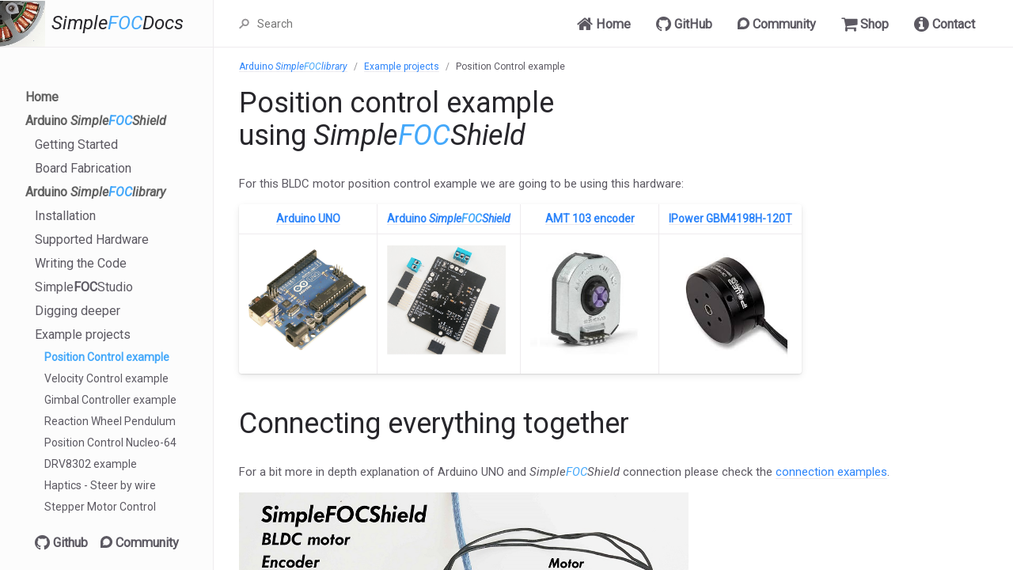

--- FILE ---
content_type: text/html
request_url: http://olddocs.simplefoc.com/v2.2.1/position_control_example
body_size: 7501
content:
<!DOCTYPE html><html lang="en-US"><head><meta charset="UTF-8"><meta http-equiv="X-UA-Compatible" content="IE=Edge"><title>Position Control example | Arduino-FOC</title><meta name="Description" content="Arduino Simple Field Oriented Control (FOC) library ."><link rel="shortcut icon" href="http://olddocs.simplefoc.com/v2.2.1/logo.png" type="image/x-icon"><link rel="stylesheet" href="http://olddocs.simplefoc.com/v2.2.1/assets/css/just-the-docs.css"> <script async src="https://www.googletagmanager.com/gtag/js?id=UA-55976594-3"></script> <script> window.dataLayer = window.dataLayer || []; function gtag(){dataLayer.push(arguments);} gtag('js', new Date()); gtag('config', "UA-55976594-3"); </script> <script type="text/javascript" src="http://olddocs.simplefoc.com/v2.2.1/assets/js/vendor/lunr.min.js"></script> <script type="text/javascript" src="http://olddocs.simplefoc.com/v2.2.1/assets/js/just-the-docs.js"></script><meta name="viewport" content="width=device-width, initial-scale=1"><title>Position Control example | Arduino-FOC</title><meta name="generator" content="Jekyll v4.0.0" /><meta property="og:title" content="Position Control example" /><meta property="og:locale" content="en_US" /><meta name="description" content="Arduino Simple Field Oriented Control (FOC) library ." /><meta property="og:description" content="Arduino Simple Field Oriented Control (FOC) library ." /><link rel="canonical" href="http://olddocs.simplefoc.com/v2.2.1/position_control_example" /><meta property="og:url" content="http://olddocs.simplefoc.com/v2.2.1/position_control_example" /><meta property="og:site_name" content="Arduino-FOC" /> <script type="application/ld+json"> {"@type":"WebPage","headline":"Position Control example","url":"http://olddocs.simplefoc.com/v2.2.1/position_control_example","description":"Arduino Simple Field Oriented Control (FOC) library .","@context":"https://schema.org"}</script><link href="https://fonts.googleapis.com/css?family=Roboto:wght@;300;400;500;600;700&display=swap" rel="stylesheet"><link href="https://fonts.googleapis.com/css?family=Roboto:ital,wght@200;300;500;600;700&display=swap" rel="stylesheet"><link href="https://stackpath.bootstrapcdn.com/font-awesome/4.7.0/css/font-awesome.min.css" rel="stylesheet"><body> <svg xmlns="http://www.w3.org/2000/svg" style="display: none;"> <symbol id="link" viewBox="0 0 16 16"><title>Link</title><path fill-rule="evenodd" d="M4 9h1v1H4c-1.5 0-3-1.69-3-3.5S2.55 3 4 3h4c1.45 0 3 1.69 3 3.5 0 1.41-.91 2.72-2 3.25V8.59c.58-.45 1-1.27 1-2.09C10 5.22 8.98 4 8 4H4c-.98 0-2 1.22-2 2.5S3 9 4 9zm9-3h-1v1h1c1 0 2 1.22 2 2.5S13.98 12 13 12H9c-.98 0-2-1.22-2-2.5 0-.83.42-1.64 1-2.09V6.25c-1.09.53-2 1.84-2 3.25C6 11.31 7.55 13 9 13h4c1.45 0 3-1.69 3-3.5S14.5 6 13 6z"></path> </symbol> </svg><div class="page-wrap"><div class="side-bar"><div class="site-header"> <img src="http://olddocs.simplefoc.com/v2.2.1/logo.png" class="logo-image" style="height:58px"> <a href="http://olddocs.simplefoc.com/v2.2.1/" class="site-title lh-tight head-custom" >Simple<span class="head-custom-blue">FOC</span>Docs</a> <button class="menu-button fs-3 js-main-nav-trigger" data-text-toggle="Hide" type="button">Menu</button></div><div class="navigation main-nav js-main-nav"><nav role="navigation" aria-label="Main navigation"><ul class="navigation-list"><li class="navigation-list-item"><a href="http://olddocs.simplefoc.com/v2.2.1/" class="navigation-list-link">Home</a><li class="navigation-list-item"><a href="http://olddocs.simplefoc.com/v2.2.1/arduino_simplefoc_shield_showcase" class="navigation-list-link">Arduino <span class="simple">Simple<span class="foc">FOC</span>Shield</span></a><ul class="navigation-list-child-list " style="list-style-type: none;"><li class="navigation-list-item child-list "><a href="http://olddocs.simplefoc.com/v2.2.1/arduino_simplefoc_shield_installation" class="navigation-list-link">Getting Started</a><ul class="navigation-list-child-list " style="list-style-type: none;" ><li class="navigation-list-item grand-child-list "><a href="http://olddocs.simplefoc.com/v2.2.1/pads_soldering" class="navigation-list-link">Soldering pads</a><ul class="navigation-list-child-list " style="list-style-type: none;" ><li class="navigation-list-item grand-grand-child-list "><a href="http://olddocs.simplefoc.com/v2.2.1/pads_soldering_v1" class="navigation-list-link">v1.3.3</a><li class="navigation-list-item grand-grand-child-list "><a href="http://olddocs.simplefoc.com/v2.2.1/pads_soldering_v2" class="navigation-list-link">v2.0.2</a></ul><li class="navigation-list-item grand-child-list "><a href="http://olddocs.simplefoc.com/v2.2.1/foc_shield_connect_hardware" class="navigation-list-link">Connecting the hardware</a><li class="navigation-list-item grand-child-list "><a href="http://olddocs.simplefoc.com/v2.2.1/foc_shield_code" class="navigation-list-link">Writing the code</a></ul><li class="navigation-list-item child-list "><a href="http://olddocs.simplefoc.com/v2.2.1/arduino_simplefoc_shield_fabrication" class="navigation-list-link">Board Fabrication</a><ul class="navigation-list-child-list " style="list-style-type: none;" ><li class="navigation-list-item grand-child-list "><a href="http://olddocs.simplefoc.com/v2.2.1/arduino_simplefoc_shield_fabrication_v1" class="navigation-list-link">v1.3.3</a><li class="navigation-list-item grand-child-list "><a href="http://olddocs.simplefoc.com/v2.2.1/arduino_simplefoc_shield_fabrication_v2" class="navigation-list-link">v2.0.4</a></ul></ul><li class="navigation-list-item active"><a href="http://olddocs.simplefoc.com/v2.2.1/arduino_simplefoc_library_showcase" class="navigation-list-link">Arduino <span class="simple">Simple<span class="foc">FOC</span>library</span></a><ul class="navigation-list-child-list " style="list-style-type: none;"><li class="navigation-list-item child-list "><a href="http://olddocs.simplefoc.com/v2.2.1/installation" class="navigation-list-link">Installation</a><ul class="navigation-list-child-list " style="list-style-type: none;" ><li class="navigation-list-item grand-child-list "><a href="http://olddocs.simplefoc.com/v2.2.1/library_download" class="navigation-list-link">Library Installation</a><li class="navigation-list-item grand-child-list "><a href="http://olddocs.simplefoc.com/v2.2.1/library_platformio" class="navigation-list-link">PlatformIO</a><li class="navigation-list-item grand-child-list "><a href="http://olddocs.simplefoc.com/v2.2.1/minimal_download" class="navigation-list-link">Minimal Code Version</a></ul><li class="navigation-list-item child-list "><a href="http://olddocs.simplefoc.com/v2.2.1/supported_hardware" class="navigation-list-link">Supported Hardware</a><ul class="navigation-list-child-list " style="list-style-type: none;" ><li class="navigation-list-item grand-child-list "><a href="http://olddocs.simplefoc.com/v2.2.1/motors" class="navigation-list-link">Motors</a><ul class="navigation-list-child-list " style="list-style-type: none;" ><li class="navigation-list-item grand-grand-child-list "><a href="http://olddocs.simplefoc.com/v2.2.1/bldc_motors" class="navigation-list-link">BLDC motors</a><li class="navigation-list-item grand-grand-child-list "><a href="http://olddocs.simplefoc.com/v2.2.1/stepper_motors" class="navigation-list-link">Stepper motors</a></ul><li class="navigation-list-item grand-child-list "><a href="http://olddocs.simplefoc.com/v2.2.1/drivers" class="navigation-list-link">Drivers</a><ul class="navigation-list-child-list " style="list-style-type: none;" ><li class="navigation-list-item grand-grand-child-list "><a href="http://olddocs.simplefoc.com/v2.2.1/bldc_drivers" class="navigation-list-link">BLDC drivers</a><li class="navigation-list-item grand-grand-child-list "><a href="http://olddocs.simplefoc.com/v2.2.1/stepper_drivers" class="navigation-list-link">Stepper drivers</a></ul><li class="navigation-list-item grand-child-list "><a href="http://olddocs.simplefoc.com/v2.2.1/position_sensors" class="navigation-list-link">Position Sensors</a><li class="navigation-list-item grand-child-list "><a href="http://olddocs.simplefoc.com/v2.2.1/microcontrollers" class="navigation-list-link">Microcontrollers</a><ul class="navigation-list-child-list " style="list-style-type: none;" ><li class="navigation-list-item grand-grand-child-list "><a href="http://olddocs.simplefoc.com/v2.2.1/arduino_mcu" class="navigation-list-link">Arduino boards</a><li class="navigation-list-item grand-grand-child-list "><a href="http://olddocs.simplefoc.com/v2.2.1/stm32_mcu" class="navigation-list-link">STM32 boards</a><li class="navigation-list-item grand-grand-child-list "><a href="http://olddocs.simplefoc.com/v2.2.1/esp_mcu" class="navigation-list-link">ESP boards</a><li class="navigation-list-item grand-grand-child-list "><a href="http://olddocs.simplefoc.com/v2.2.1/teensy_mcu" class="navigation-list-link">Teensy boards</a><li class="navigation-list-item grand-grand-child-list "><a href="http://olddocs.simplefoc.com/v2.2.1/samd_mcu" class="navigation-list-link">SAMD21/51 boards</a><li class="navigation-list-item grand-grand-child-list "><a href="http://olddocs.simplefoc.com/v2.2.1/rpi_mcu" class="navigation-list-link">Raspberry Pi Pico boards</a><li class="navigation-list-item grand-grand-child-list "><a href="http://olddocs.simplefoc.com/v2.2.1/portenta_mcu" class="navigation-list-link">Portenta H7 boards</a><li class="navigation-list-item grand-grand-child-list "><a href="http://olddocs.simplefoc.com/v2.2.1/nrf52_mcu" class="navigation-list-link">nRF52 boards</a></ul><li class="navigation-list-item grand-child-list "><a href="http://olddocs.simplefoc.com/v2.2.1/setup_examples" class="navigation-list-link">Setup examples</a><ul class="navigation-list-child-list " style="list-style-type: none;" ><li class="navigation-list-item grand-grand-child-list "><a href="http://olddocs.simplefoc.com/v2.2.1/arduino_simplefoc_shield" class="navigation-list-link"><span class="simple">Simple<span class="foc">FOC</span>Shield</span></a><li class="navigation-list-item grand-grand-child-list "><a href="http://olddocs.simplefoc.com/v2.2.1/arduino_l6234" class="navigation-list-link">L6234 Breakout Board</a><li class="navigation-list-item grand-grand-child-list "><a href="http://olddocs.simplefoc.com/v2.2.1/hmbgc" class="navigation-list-link">HMBGC V2.2</a><li class="navigation-list-item grand-grand-child-list "><a href="http://olddocs.simplefoc.com/v2.2.1/nucleo_connection" class="navigation-list-link">STM32 Nucelo-64</a><li class="navigation-list-item grand-grand-child-list "><a href="http://olddocs.simplefoc.com/v2.2.1/bluepill_connection" class="navigation-list-link">STM32 Bluepill</a><li class="navigation-list-item grand-grand-child-list "><a href="http://olddocs.simplefoc.com/v2.2.1/drv8302_connection" class="navigation-list-link">DRV8302</a></ul></ul><li class="navigation-list-item child-list "><a href="http://olddocs.simplefoc.com/v2.2.1/code" class="navigation-list-link">Writing the Code</a><ul class="navigation-list-child-list " style="list-style-type: none;" ><li class="navigation-list-item grand-child-list "><a href="http://olddocs.simplefoc.com/v2.2.1/example_from_scratch" class="navigation-list-link">Getting started</a><li class="navigation-list-item grand-child-list "><a href="http://olddocs.simplefoc.com/v2.2.1/motors_config" class="navigation-list-link">Motor code</a><ul class="navigation-list-child-list " style="list-style-type: none;" ><li class="navigation-list-item grand-grand-child-list "><a href="http://olddocs.simplefoc.com/v2.2.1/bldcmotor" class="navigation-list-link">BLDCMotor</a><li class="navigation-list-item grand-grand-child-list "><a href="http://olddocs.simplefoc.com/v2.2.1/steppermotor" class="navigation-list-link">StepperMotor</a></ul><li class="navigation-list-item grand-child-list "><a href="http://olddocs.simplefoc.com/v2.2.1/drivers_config" class="navigation-list-link">Driver code</a><ul class="navigation-list-child-list " style="list-style-type: none;" ><li class="navigation-list-item grand-grand-child-list "><a href="http://olddocs.simplefoc.com/v2.2.1/bldcdriver" class="navigation-list-link">BLDCDriver</a><ul class="navigation-list-child-list " style="list-style-type: none;" ><li class="navigation-list-item grand-grand-grand-child-list "> <a href="http://olddocs.simplefoc.com/v2.2.1/bldcdriver3pwm" class="navigation-list-link">BLDCDriver 3PWM</a><li class="navigation-list-item grand-grand-grand-child-list "> <a href="http://olddocs.simplefoc.com/v2.2.1/bldcdriver6pwm" class="navigation-list-link">BLDCDriver 6PWM</a></ul><li class="navigation-list-item grand-grand-child-list "><a href="http://olddocs.simplefoc.com/v2.2.1/stepperdriver" class="navigation-list-link">StepperDriver</a><ul class="navigation-list-child-list " style="list-style-type: none;" ><li class="navigation-list-item grand-grand-grand-child-list "> <a href="http://olddocs.simplefoc.com/v2.2.1/stepper_driver_4pwm" class="navigation-list-link">Stepper Driver 4PWM</a><li class="navigation-list-item grand-grand-grand-child-list "> <a href="http://olddocs.simplefoc.com/v2.2.1/stepper_driver_2pwm" class="navigation-list-link">Stepper Driver 2PWM</a></ul></ul><li class="navigation-list-item grand-child-list "><a href="http://olddocs.simplefoc.com/v2.2.1/sensors" class="navigation-list-link">Position Sensors</a><ul class="navigation-list-child-list " style="list-style-type: none;" ><li class="navigation-list-item grand-grand-child-list "><a href="http://olddocs.simplefoc.com/v2.2.1/encoder" class="navigation-list-link">Encoder</a><li class="navigation-list-item grand-grand-child-list "><a href="http://olddocs.simplefoc.com/v2.2.1/hall_sensors" class="navigation-list-link">Hall sensors</a><li class="navigation-list-item grand-grand-child-list "><a href="http://olddocs.simplefoc.com/v2.2.1/magnetic_sensor" class="navigation-list-link">Magnetic sensor</a><ul class="navigation-list-child-list " style="list-style-type: none;" ><li class="navigation-list-item grand-grand-grand-child-list "> <a href="http://olddocs.simplefoc.com/v2.2.1/magnetic_sensor_spi" class="navigation-list-link">Magnetic sensor SPI</a><li class="navigation-list-item grand-grand-grand-child-list "> <a href="http://olddocs.simplefoc.com/v2.2.1/magnetic_sensor_i2c" class="navigation-list-link">Magnetic sensor I2C</a><li class="navigation-list-item grand-grand-grand-child-list "> <a href="http://olddocs.simplefoc.com/v2.2.1/magnetic_sensor_pwm" class="navigation-list-link">Magnetic sensor PWM</a><li class="navigation-list-item grand-grand-grand-child-list "> <a href="http://olddocs.simplefoc.com/v2.2.1/magnetic_sensor_analog" class="navigation-list-link">Magnetic sensor Analog</a></ul><li class="navigation-list-item grand-grand-child-list "><a href="http://olddocs.simplefoc.com/v2.2.1/generic_sensor" class="navigation-list-link">Generic sensor</a></ul><li class="navigation-list-item grand-child-list "><a href="http://olddocs.simplefoc.com/v2.2.1/current_sense" class="navigation-list-link">Current Sensing</a><ul class="navigation-list-child-list " style="list-style-type: none;" ><li class="navigation-list-item grand-grand-child-list "><a href="http://olddocs.simplefoc.com/v2.2.1/inline_current_sense" class="navigation-list-link">Inline Current Sense</a><li class="navigation-list-item grand-grand-child-list "><a href="http://olddocs.simplefoc.com/v2.2.1/low_side_current_sense" class="navigation-list-link">Low-Side Current Sense</a><li class="navigation-list-item grand-grand-child-list "><a href="http://olddocs.simplefoc.com/v2.2.1/high_side_current_sense" class="navigation-list-link">High-Side Current Sense</a></ul><li class="navigation-list-item grand-child-list "><a href="http://olddocs.simplefoc.com/v2.2.1/motion_control" class="navigation-list-link">Motion Control</a><ul class="navigation-list-child-list " style="list-style-type: none;" ><li class="navigation-list-item grand-grand-child-list "><a href="http://olddocs.simplefoc.com/v2.2.1/torque_mode" class="navigation-list-link">Torque Mode</a><ul class="navigation-list-child-list " style="list-style-type: none;" ><li class="navigation-list-item grand-grand-grand-child-list "> <a href="http://olddocs.simplefoc.com/v2.2.1/voltage_torque_mode" class="navigation-list-link">Voltage Mode</a><li class="navigation-list-item grand-grand-grand-child-list "> <a href="http://olddocs.simplefoc.com/v2.2.1/dc_current_torque_mode" class="navigation-list-link">DC Current Mode</a><li class="navigation-list-item grand-grand-grand-child-list "> <a href="http://olddocs.simplefoc.com/v2.2.1/foc_current_torque_mode" class="navigation-list-link">FOC Current Mode</a></ul><li class="navigation-list-item grand-grand-child-list "><a href="http://olddocs.simplefoc.com/v2.2.1/closed_loop_motion_control" class="navigation-list-link">Closed-Loop Motion control</a><ul class="navigation-list-child-list " style="list-style-type: none;" ><li class="navigation-list-item grand-grand-grand-child-list "> <a href="http://olddocs.simplefoc.com/v2.2.1/voltage_loop" class="navigation-list-link">Torque Control</a><li class="navigation-list-item grand-grand-grand-child-list "> <a href="http://olddocs.simplefoc.com/v2.2.1/velocity_loop" class="navigation-list-link">Velocity Control</a><li class="navigation-list-item grand-grand-grand-child-list "> <a href="http://olddocs.simplefoc.com/v2.2.1/angle_loop" class="navigation-list-link">Position Control</a></ul><li class="navigation-list-item grand-grand-child-list "><a href="http://olddocs.simplefoc.com/v2.2.1/open_loop_motion_control" class="navigation-list-link">Open-Loop Motion control</a><ul class="navigation-list-child-list " style="list-style-type: none;" ><li class="navigation-list-item grand-grand-grand-child-list "> <a href="http://olddocs.simplefoc.com/v2.2.1/velocity_openloop" class="navigation-list-link">Velocity Open-Loop</a><li class="navigation-list-item grand-grand-grand-child-list "> <a href="http://olddocs.simplefoc.com/v2.2.1/angle_openloop" class="navigation-list-link">Position Open-Loop</a><li class="navigation-list-item grand-grand-grand-child-list "> <a href="http://olddocs.simplefoc.com/v2.2.1/index_search_loop" class="navigation-list-link">Index Search loop</a></ul></ul><li class="navigation-list-item grand-child-list "><a href="http://olddocs.simplefoc.com/v2.2.1/monitoring" class="navigation-list-link">Monitoring</a><li class="navigation-list-item grand-child-list "><a href="http://olddocs.simplefoc.com/v2.2.1/communication" class="navigation-list-link">Communication</a><ul class="navigation-list-child-list " style="list-style-type: none;" ><li class="navigation-list-item grand-grand-child-list "><a href="http://olddocs.simplefoc.com/v2.2.1/commander_interface" class="navigation-list-link">Commander Interface</a><ul class="navigation-list-child-list " style="list-style-type: none;" ><li class="navigation-list-item grand-grand-grand-child-list "> <a href="http://olddocs.simplefoc.com/v2.2.1/commander_scalar" class="navigation-list-link">Scalar variable</a><li class="navigation-list-item grand-grand-grand-child-list "> <a href="http://olddocs.simplefoc.com/v2.2.1/commander_pid" class="navigation-list-link">PID config</a><li class="navigation-list-item grand-grand-grand-child-list "> <a href="http://olddocs.simplefoc.com/v2.2.1/commander_lpf" class="navigation-list-link">LPF config</a><li class="navigation-list-item grand-grand-grand-child-list "> <a href="http://olddocs.simplefoc.com/v2.2.1/commander_motor" class="navigation-list-link">Full motor config</a><li class="navigation-list-item grand-grand-grand-child-list "> <a href="http://olddocs.simplefoc.com/v2.2.1/commander_target" class="navigation-list-link">Motion control</a><li class="navigation-list-item grand-grand-grand-child-list "> <a href="http://olddocs.simplefoc.com/v2.2.1/commander_custom" class="navigation-list-link">Custom commands</a></ul><li class="navigation-list-item grand-grand-child-list "><a href="http://olddocs.simplefoc.com/v2.2.1/step_dir_interface" class="navigation-list-link">Step-Dir Interface</a></ul><li class="navigation-list-item grand-child-list "><a href="http://olddocs.simplefoc.com/v2.2.1/drivers_library" class="navigation-list-link">SimpleFOC Drivers Library</a></ul><li class="navigation-list-item child-list "><a href="http://olddocs.simplefoc.com/v2.2.1/studio" class="navigation-list-link">Simple<b>FOC</b>Studio</a><li class="navigation-list-item child-list "><a href="http://olddocs.simplefoc.com/v2.2.1/digging_deeper" class="navigation-list-link">Digging deeper</a><ul class="navigation-list-child-list " style="list-style-type: none;" ><li class="navigation-list-item grand-child-list "><a href="http://olddocs.simplefoc.com/v2.2.1/theory_corner" class="navigation-list-link">Theory corner</a><ul class="navigation-list-child-list " style="list-style-type: none;" ><li class="navigation-list-item grand-grand-child-list "><a href="http://olddocs.simplefoc.com/v2.2.1/voltage_torque_control" class="navigation-list-link">Torque control</a><li class="navigation-list-item grand-grand-child-list "><a href="http://olddocs.simplefoc.com/v2.2.1/foc_theory" class="navigation-list-link">Field Oriented Control</a><li class="navigation-list-item grand-grand-child-list "><a href="http://olddocs.simplefoc.com/v2.2.1/pi_controller" class="navigation-list-link">PID controller theory</a><li class="navigation-list-item grand-grand-child-list "><a href="http://olddocs.simplefoc.com/v2.2.1/low_pass_filter" class="navigation-list-link">Low Pass Filter</a></ul><li class="navigation-list-item grand-child-list "><a href="http://olddocs.simplefoc.com/v2.2.1/source_code" class="navigation-list-link">Library Source</a><ul class="navigation-list-child-list " style="list-style-type: none;" ><li class="navigation-list-item grand-grand-child-list "><a href="http://olddocs.simplefoc.com/v2.2.1/foc_implementation" class="navigation-list-link">FOC Algorithm</a><li class="navigation-list-item grand-grand-child-list "><a href="http://olddocs.simplefoc.com/v2.2.1/motion_control_implementation" class="navigation-list-link">Motion Control</a><li class="navigation-list-item grand-grand-child-list "><a href="http://olddocs.simplefoc.com/v2.2.1/sensor_support" class="navigation-list-link">Sensor support</a><li class="navigation-list-item grand-grand-child-list "><a href="http://olddocs.simplefoc.com/v2.2.1/commands_source" class="navigation-list-link">Motor commands</a><li class="navigation-list-item grand-grand-child-list "><a href="http://olddocs.simplefoc.com/v2.2.1/library_examples" class="navigation-list-link">Library Examples</a></ul></ul><li class="navigation-list-item child-list active"><a href="http://olddocs.simplefoc.com/v2.2.1/examples" class="navigation-list-link">Example projects</a><ul class="navigation-list-child-list " style="list-style-type: none;" ><li class="navigation-list-item grand-child-list active"><a href="http://olddocs.simplefoc.com/v2.2.1/position_control_example" class="navigation-list-link active">Position Control example</a><li class="navigation-list-item grand-child-list "><a href="http://olddocs.simplefoc.com/v2.2.1/velocity_control_example" class="navigation-list-link">Velocity Control example</a><li class="navigation-list-item grand-child-list "><a href="http://olddocs.simplefoc.com/v2.2.1/gimbal_velocity_example" class="navigation-list-link">Gimbal Controller example</a><li class="navigation-list-item grand-child-list "><a href="http://olddocs.simplefoc.com/v2.2.1/simplefoc_pendulum" class="navigation-list-link">Reaction Wheel Pendulum</a><li class="navigation-list-item grand-child-list "><a href="http://olddocs.simplefoc.com/v2.2.1/position_control_nucleo_example" class="navigation-list-link">Position Control Nucleo-64</a><li class="navigation-list-item grand-child-list "><a href="http://olddocs.simplefoc.com/v2.2.1/drv8302_example" class="navigation-list-link">DRV8302 example</a><li class="navigation-list-item grand-child-list "><a href="http://olddocs.simplefoc.com/v2.2.1/haptics_examples" class="navigation-list-link">Haptics - Steer by wire</a><li class="navigation-list-item grand-child-list "><a href="http://olddocs.simplefoc.com/v2.2.1/stepper_control_nucleo" class="navigation-list-link">Stepper Motor Control Nucleo-64</a></ul><li class="navigation-list-item child-list "><a href="http://olddocs.simplefoc.com/v2.2.1/roadmap" class="navigation-list-link">Work roadmap</a></ul><li class="navigation-list-item"><a href="http://olddocs.simplefoc.com/v2.2.1/contact" class="navigation-list-link">Contact</a><li class="nav-item navigation-list-item" style="padding:5px"> <a href="https://docs.simplefoc.com/docs_chinese" style="padding:0px"><i class="fa fa-language fa-lg"></i> Docs in Chinese</a></ul></nav></div><footer class="site-footer"><ul class="nav-custom nav-custom-bottom aux-nav"><li class="nav-item"> <a href="https://github.com/simplefoc" ><i class="fa fa-github fa-lg"></i> Github</a><li class="nav-item rm-md"> <a href="https://community.simplefoc.com" title="SimpleFOC project home"> <i class="fa fa-lg"> <svg id="fab-discourse" style="width:15px" viewBox="0 0 448 512"><path d="M225.9 32C103.3 32 0 130.5 0 252.1 0 256 .1 480 .1 480l225.8-.2c122.7 0 222.1-102.3 222.1-223.9C448 134.3 348.6 32 225.9 32zM224 384c-19.4 0-37.9-4.3-54.4-12.1L88.5 392l22.9-75c-9.8-18.1-15.4-38.9-15.4-61 0-70.7 57.3-128 128-128s128 57.3 128 128-57.3 128-128 128z"></path> </svg> </i> Community </a></ul></footer></div><div class="main-content-wrap js-main-content" tabindex="0"><div class="main-content"><div class="page-header js-page-header"><div class="search"><div class="search-input-wrap"> <input type="text" class="js-search-input search-input" tabindex="0" placeholder="Search " aria-label="Search " autocomplete="off"> <svg width="14" height="14" viewBox="0 0 28 28" xmlns="http://www.w3.org/2000/svg" class="search-icon"><title>Search</title><g fill-rule="nonzero"><path d="M17.332 20.735c-5.537 0-10-4.6-10-10.247 0-5.646 4.463-10.247 10-10.247 5.536 0 10 4.601 10 10.247s-4.464 10.247-10 10.247zm0-4c3.3 0 6-2.783 6-6.247 0-3.463-2.7-6.247-6-6.247s-6 2.784-6 6.247c0 3.464 2.7 6.247 6 6.247z"/><path d="M11.672 13.791L.192 25.271 3.02 28.1 14.5 16.62z"/></g></svg></div><div class="js-search-results search-results-wrap"></div></div><ul class="nav-custom"><li class="nav-item rm-md"> <a href="https://simplefoc.com/" title="SimpleFOC project home"><i class="fa fa-home fa-lg"></i> <span> Home</span></a><li class="nav-item rm-md"> <a href="https://github.com/simplefoc" ><i class="fa fa-github fa-lg"></i> <span> GitHub</span> </a><li class="nav-item "> <a href="https://community.simplefoc.com" title="SimpleFOC project home"> <i class="fa fa-lg"> <svg id="fab-discourse" style="width:15px" viewBox="0 0 448 512"><path d="M225.9 32C103.3 32 0 130.5 0 252.1 0 256 .1 480 .1 480l225.8-.2c122.7 0 222.1-102.3 222.1-223.9C448 134.3 348.6 32 225.9 32zM224 384c-19.4 0-37.9-4.3-54.4-12.1L88.5 392l22.9-75c-9.8-18.1-15.4-38.9-15.4-61 0-70.7 57.3-128 128-128s128 57.3 128 128-57.3 128-128 128z"></path> </svg> </i> <span> Community</span> </a><li class="nav-item rm-md"> <a href="https://simplefoc.com/shop" ><i class="fa fa-shopping-cart fa-lg"></i> <span> Shop</span> </a><li class="nav-item rm-md contact-rm"> <a href="https://simplefoc.com/contact" ><i class="fa fa-info-circle fa-lg"></i> <span> Contact</span> </a></ul></div><div class="page"><nav class="breadcrumb-nav"><ol class="breadcrumb-nav-list"><li class="breadcrumb-nav-list-item"><a href="http://olddocs.simplefoc.com/v2.2.1/arduino_simplefoc_library_showcase">Arduino <span class="simple">Simple<span class="foc">FOC</span>library</span></a><li class="breadcrumb-nav-list-item"><a href="http://olddocs.simplefoc.com/v2.2.1/examples">Example projects</a><li class="breadcrumb-nav-list-item"><span>Position Control example</span></ol></nav><div id="main-content" class="page-content" role="main" tabindex="0"><h1 id="position-control-exampleusing-simplefocshield"> <a href="#position-control-exampleusing-simplefocshield" class="anchor-heading"><svg viewBox="0 0 16 16" aria-hidden="true"><use xlink:href="#link"></use></svg></a> Position control example<br />using <span class="simple">Simple<span class="foc">FOC</span>Shield</span></h1><p>For this BLDC motor position control example we are going to be using this hardware:</p><div class="table-wrapper"><table><thead><tr><th><a href="https://store.arduino.cc/arduino-uno-rev3">Arduino UNO</a><th><a href="arduino_simplefoc_shield_showcase">Arduino <span class="simple">Simple<span class="foc">FOC</span>Shield</span></a><th><a href="https://www.mouser.fr/ProductDetail/CUI-Devices/AMT103-V?qs=%2Fha2pyFaduiAsBlScvLoAWHUnKz39jAIpNPVt58AQ0PVb84dpbt53g%3D%3D">AMT 103 encoder</a><th><a href="https://www.ebay.com/itm/iPower-Gimbal-Brushless-Motor-GBM4108H-120T-for-5N-7N-GH2-ILDC-Aerial-photo-FPV/254541115855?hash=item3b43d531cf:g:q94AAOSwPcVVo571">IPower GBM4198H-120T</a><tbody><tr><td><img src="extras/Images/arduino_uno.jpg" class="imgtable150" /><td><img src="extras/Images/shield_to_v13.jpg" class="imgtable150" /><td><img src="extras/Images/enc1.png" class="imgtable150" /><td><img src="extras/Images/mot.jpg" class="imgtable150" /></table></div><h1 id="connecting-everything-together"> <a href="#connecting-everything-together" class="anchor-heading"><svg viewBox="0 0 16 16" aria-hidden="true"><use xlink:href="#link"></use></svg></a> Connecting everything together</h1><p>For a bit more in depth explanation of Arduino UNO and <span class="simple">Simple<span class="foc">FOC</span>Shield</span> connection please check the <a href="arduino_simplefoc_shield">connection examples</a>.</p><p><img src="extras/Images/foc_shield_v13.jpg" class="width60" /></p><p>For more information about the <span class="simple">Simple<span class="foc">FOC</span>Shield</span> check the <a href="arduino_simplefoc_shield_showcase">docs</a>.</p><h2 id="encoder"> <a href="#encoder" class="anchor-heading"><svg viewBox="0 0 16 16" aria-hidden="true"><use xlink:href="#link"></use></svg></a> Encoder</h2><ul><li>Channels <code class="highlighter-rouge">A</code> and <code class="highlighter-rouge">B</code> are connected to the encoder connector <code class="highlighter-rouge">P_ENC</code>, terminals <code class="highlighter-rouge">A</code> and <code class="highlighter-rouge">B</code>.</ul><h2 id="motor"> <a href="#motor" class="anchor-heading"><svg viewBox="0 0 16 16" aria-hidden="true"><use xlink:href="#link"></use></svg></a> Motor</h2><ul><li>Motor phases <code class="highlighter-rouge">a</code>, <code class="highlighter-rouge">b</code> and <code class="highlighter-rouge">c</code> are connected directly the motor terminal connector <code class="highlighter-rouge">TB_M1</code></ul><h3 id="small-motivation-d"> <a href="#small-motivation-d" class="anchor-heading"><svg viewBox="0 0 16 16" aria-hidden="true"><use xlink:href="#link"></use></svg></a> Small motivation :D</h3><p><img src="extras/Images/simple_foc_shield_v13_small.gif" class="width60" /></p><h1 id="arduino-code"> <a href="#arduino-code" class="anchor-heading"><svg viewBox="0 0 16 16" aria-hidden="true"><use xlink:href="#link"></use></svg></a> Arduino code</h1><p>Let’s go through the full code for this example and write it together. First thing you need to do is include the <code class="highlighter-rouge">SimpleFOC</code> library:</p><div class="language-cpp highlighter-rouge"><div class="highlight"><pre class="highlight"><code><span class="cp">#include &lt;SimpleFOC.h&gt;
</span></code></pre></div></div><p>Make sure you have the library installed. If you still don’t have it please check the <a href="installation">get started page</a></p><h2 id="encoder-code"> <a href="#encoder-code" class="anchor-heading"><svg viewBox="0 0 16 16" aria-hidden="true"><use xlink:href="#link"></use></svg></a> Encoder code</h2><p>First we define the <code class="highlighter-rouge">Encoder</code> class with the A and B channel pins and number of impulses per revolution.</p><div class="language-cpp highlighter-rouge"><div class="highlight"><pre class="highlight"><code><span class="c1">// define Encoder</span>
<span class="n">Encoder</span> <span class="n">encoder</span> <span class="o">=</span> <span class="n">Encoder</span><span class="p">(</span><span class="mi">2</span><span class="p">,</span> <span class="mi">3</span><span class="p">,</span> <span class="mi">2048</span><span class="p">);</span>
</code></pre></div></div><p>Then we define the buffering callback functions.</p><div class="language-cpp highlighter-rouge"><div class="highlight"><pre class="highlight"><code><span class="c1">// channel A and B callbacks</span>
<span class="kt">void</span> <span class="nf">doA</span><span class="p">(){</span><span class="n">encoder</span><span class="p">.</span><span class="n">handleA</span><span class="p">();}</span>
<span class="kt">void</span> <span class="nf">doB</span><span class="p">(){</span><span class="n">encoder</span><span class="p">.</span><span class="n">handleB</span><span class="p">();}</span>
</code></pre></div></div><p>In the <code class="highlighter-rouge">setup()</code> function we initialize the encoder and enable interrupts:</p><div class="language-cpp highlighter-rouge"><div class="highlight"><pre class="highlight"><code><span class="c1">// initialize encoder hardware</span>
<span class="n">encoder</span><span class="p">.</span><span class="n">init</span><span class="p">();</span>
<span class="c1">// hardware interrupt enable</span>
<span class="n">encoder</span><span class="p">.</span><span class="n">enableInterrupts</span><span class="p">(</span><span class="n">doA</span><span class="p">,</span> <span class="n">doB</span><span class="p">);</span>
</code></pre></div></div><p>And that is it, let’s setup the motor.</p><blockquote class="info">For more configuration parameters of the encoders please check the <code class="highlighter-rouge">Encoder</code> class <a href="encoder">docs</a>.</blockquote><h2 id="motor-code"> <a href="#motor-code" class="anchor-heading"><svg viewBox="0 0 16 16" aria-hidden="true"><use xlink:href="#link"></use></svg></a> Motor code</h2><p>First we need to define the <code class="highlighter-rouge">BLDCMotor</code> class with the number od pole pairs (<code class="highlighter-rouge">11</code>)</p><div class="language-cpp highlighter-rouge"><div class="highlight"><pre class="highlight"><code><span class="c1">// define BLDC motor</span>
<span class="n">BLDCMotor</span> <span class="n">motor</span> <span class="o">=</span> <span class="n">BLDCMotor</span><span class="p">(</span><span class="mi">11</span><span class="p">);</span>
</code></pre></div></div><blockquote class="warning">If you are not sure what your pole pairs number is please check the <code class="highlighter-rouge">find_pole_pairs.ino</code> example.</blockquote><p>Next we need to define the <code class="highlighter-rouge">BLDCDriver3PWM</code> class with the PWM pin numbers of the motor and the driver enable pin</p><div class="language-cpp highlighter-rouge"><div class="highlight"><pre class="highlight"><code><span class="c1">// define BLDC driver</span>
<span class="n">BLDCDriver3PWM</span> <span class="n">driver</span> <span class="o">=</span> <span class="n">BLDCDriver3PWM</span><span class="p">(</span><span class="mi">9</span><span class="p">,</span> <span class="mi">10</span><span class="p">,</span> <span class="mi">11</span><span class="p">,</span> <span class="mi">8</span><span class="p">);</span>
</code></pre></div></div><p>Then in the <code class="highlighter-rouge">setup()</code> we configure first the voltage of the power supply if it is not <code class="highlighter-rouge">12</code> Volts and init the driver.</p><div class="language-cpp highlighter-rouge"><div class="highlight"><pre class="highlight"><code><span class="c1">// power supply voltage</span>
<span class="c1">// default 12V</span>
<span class="n">driver</span><span class="p">.</span><span class="n">voltage_power_supply</span> <span class="o">=</span> <span class="mi">12</span><span class="p">;</span>
<span class="n">driver</span><span class="p">.</span><span class="n">init</span><span class="p">();</span>
</code></pre></div></div><p>Then we tell the motor which control loop to run by specifying the <code class="highlighter-rouge">motor.controller</code> variable.</p><div class="language-cpp highlighter-rouge"><div class="highlight"><pre class="highlight"><code><span class="c1">// set control loop type to be used</span>
<span class="c1">// MotionControlType::torque</span>
<span class="c1">// MotionControlType::velocity</span>
<span class="c1">// MotionControlType::angle</span>
<span class="n">motor</span><span class="p">.</span><span class="n">controller</span> <span class="o">=</span> <span class="n">MotionControlType</span><span class="o">::</span><span class="n">angle</span><span class="p">;</span>
</code></pre></div></div><p>Now we configure the velocity PI controller parameters</p><div class="language-cpp highlighter-rouge"><div class="highlight"><pre class="highlight"><code><span class="c1">// velocity PI controller parameters</span>
<span class="c1">// default P=0.5 I = 10</span>
<span class="n">motor</span><span class="p">.</span><span class="n">PID_velocity</span><span class="p">.</span><span class="n">P</span> <span class="o">=</span> <span class="mf">0.2</span><span class="p">;</span>
<span class="n">motor</span><span class="p">.</span><span class="n">PID_velocity</span><span class="p">.</span><span class="n">I</span> <span class="o">=</span> <span class="mi">20</span><span class="p">;</span>
<span class="c1">// jerk control using voltage voltage ramp</span>
<span class="c1">// default value is 300 volts per sec  ~ 0.3V per millisecond</span>
<span class="n">motor</span><span class="p">.</span><span class="n">PID_velocity</span><span class="p">.</span><span class="n">output_ramp</span> <span class="o">=</span> <span class="mi">1000</span><span class="p">;</span>

<span class="c1">//default voltage_power_supply</span>
<span class="n">motor</span><span class="p">.</span><span class="n">voltage_limit</span> <span class="o">=</span> <span class="mi">6</span><span class="p">;</span>
</code></pre></div></div><p>Additionally we can configure the Low pass filter time constant <code class="highlighter-rouge">Tf</code></p><div class="language-cpp highlighter-rouge"><div class="highlight"><pre class="highlight"><code><span class="c1">// velocity low pass filtering</span>
<span class="c1">// default 5ms - try different values to see what is the best. </span>
<span class="c1">// the lower the less filtered</span>
<span class="n">motor</span><span class="p">.</span><span class="n">LPF_velocity</span><span class="p">.</span><span class="n">Tf</span> <span class="o">=</span> <span class="mf">0.01</span><span class="p">;</span>
</code></pre></div></div><p>Finally we configure position P controller gain and the velocity limit variable.</p><div class="language-cpp highlighter-rouge"><div class="highlight"><pre class="highlight"><code><span class="c1">// angle P controller </span>
<span class="c1">// default P=20</span>
<span class="n">motor</span><span class="p">.</span><span class="n">P_angle</span><span class="p">.</span><span class="n">P</span> <span class="o">=</span> <span class="mi">20</span><span class="p">;</span>
<span class="c1">//  maximal velocity of the position control</span>
<span class="c1">// default 20</span>
<span class="n">motor</span><span class="p">.</span><span class="n">velocity_limit</span> <span class="o">=</span> <span class="mi">4</span><span class="p">;</span>
</code></pre></div></div><blockquote class="info">For more information about the angle control loop parameters please check the <a href="angle_loop">doc</a>.</blockquote><p>Next we connect the encoder and the driver to the motor, do the hardware init and init of the Field Oriented Control.</p><div class="language-cpp highlighter-rouge"><div class="highlight"><pre class="highlight"><code><span class="c1">// link the motor to the sensor</span>
<span class="n">motor</span><span class="p">.</span><span class="n">linkSensor</span><span class="p">(</span><span class="o">&amp;</span><span class="n">encoder</span><span class="p">);</span>
<span class="c1">// link the motor to the driver</span>
<span class="n">motor</span><span class="p">.</span><span class="n">linkDriver</span><span class="p">(</span><span class="o">&amp;</span><span class="n">driver</span><span class="p">);</span>

<span class="c1">// initialize motor</span>
<span class="n">motor</span><span class="p">.</span><span class="n">init</span><span class="p">();</span>
<span class="c1">// align encoder and start FOC</span>
<span class="n">motor</span><span class="p">.</span><span class="n">initFOC</span><span class="p">();</span>
</code></pre></div></div><p>The last peace of code important for the motor is of course the FOC routine in the <code class="highlighter-rouge">loop</code> function.</p><div class="language-cpp highlighter-rouge"><div class="highlight"><pre class="highlight"><code><span class="kt">void</span> <span class="nf">loop</span><span class="p">()</span> <span class="p">{</span>
<span class="c1">// iterative FOC function</span>
<span class="n">motor</span><span class="p">.</span><span class="n">loopFOC</span><span class="p">();</span>

<span class="c1">// iterative function setting and calculating the angle/position loop</span>
<span class="c1">// this function can be run at much lower frequency than loopFOC function</span>
<span class="n">motor</span><span class="p">.</span><span class="n">move</span><span class="p">(</span><span class="n">target_angle</span><span class="p">);</span>
<span class="p">}</span>
</code></pre></div></div><p>That is it, let’s see the full code now!</p><blockquote class="info">For more configuration parameters and control loops please check the <code class="highlighter-rouge">BLDCMotor</code> class <a href="motors_config">doc</a>.</blockquote><h2 id="full-arduino-code"> <a href="#full-arduino-code" class="anchor-heading"><svg viewBox="0 0 16 16" aria-hidden="true"><use xlink:href="#link"></use></svg></a> Full Arduino code</h2><p>To the full code I have added a small serial <a href="commander_interface">commander interface</a>, to be able to change position/angle target value in real time.</p><div class="language-cpp highlighter-rouge"><div class="highlight"><pre class="highlight"><code><span class="cp">#include &lt;SimpleFOC.h&gt;
</span>
<span class="c1">// init BLDC motor</span>
<span class="n">BLDCMotor</span> <span class="n">motor</span> <span class="o">=</span> <span class="n">BLDCMotor</span><span class="p">(</span> <span class="mi">11</span> <span class="p">);</span>
<span class="c1">// init driver</span>
<span class="n">BLDCDriver3PWM</span> <span class="n">driver</span> <span class="o">=</span> <span class="n">BLDCDriver3PWM</span><span class="p">(</span><span class="mi">9</span><span class="p">,</span> <span class="mi">10</span><span class="p">,</span> <span class="mi">11</span><span class="p">,</span> <span class="mi">8</span><span class="p">);</span>
<span class="c1">//  init encoder</span>
<span class="n">Encoder</span> <span class="n">encoder</span> <span class="o">=</span> <span class="n">Encoder</span><span class="p">(</span><span class="mi">2</span><span class="p">,</span> <span class="mi">3</span><span class="p">,</span> <span class="mi">2048</span><span class="p">);</span>
<span class="c1">// channel A and B callbacks</span>
<span class="kt">void</span> <span class="nf">doA</span><span class="p">(){</span><span class="n">encoder</span><span class="p">.</span><span class="n">handleA</span><span class="p">();}</span>
<span class="kt">void</span> <span class="nf">doB</span><span class="p">(){</span><span class="n">encoder</span><span class="p">.</span><span class="n">handleB</span><span class="p">();}</span>

<span class="c1">// angle set point variable</span>
<span class="kt">float</span> <span class="n">target_angle</span> <span class="o">=</span> <span class="mi">0</span><span class="p">;</span>
<span class="c1">// commander interface</span>
<span class="n">Commander</span> <span class="n">command</span> <span class="o">=</span> <span class="n">Commander</span><span class="p">(</span><span class="n">Serial</span><span class="p">);</span>
<span class="kt">void</span> <span class="nf">onTarget</span><span class="p">(</span><span class="kt">char</span><span class="o">*</span> <span class="n">cmd</span><span class="p">){</span> <span class="n">command</span><span class="p">.</span><span class="n">scalar</span><span class="p">(</span><span class="o">&amp;</span><span class="n">target_angle</span><span class="p">,</span> <span class="n">cmd</span><span class="p">);</span> <span class="p">}</span>

<span class="kt">void</span> <span class="nf">setup</span><span class="p">()</span> <span class="p">{</span>

  <span class="c1">// initialize encoder hardware</span>
  <span class="n">encoder</span><span class="p">.</span><span class="n">init</span><span class="p">();</span>
  <span class="c1">// hardware interrupt enable</span>
  <span class="n">encoder</span><span class="p">.</span><span class="n">enableInterrupts</span><span class="p">(</span><span class="n">doA</span><span class="p">,</span> <span class="n">doB</span><span class="p">);</span>
  <span class="c1">// link the motor to the sensor</span>
  <span class="n">motor</span><span class="p">.</span><span class="n">linkSensor</span><span class="p">(</span><span class="o">&amp;</span><span class="n">encoder</span><span class="p">);</span>

  <span class="c1">// power supply voltage</span>
  <span class="c1">// default 12V</span>
  <span class="n">driver</span><span class="p">.</span><span class="n">voltage_power_supply</span> <span class="o">=</span> <span class="mi">12</span><span class="p">;</span>
  <span class="n">driver</span><span class="p">.</span><span class="n">init</span><span class="p">();</span>
  <span class="c1">// link the motor to the driver</span>
  <span class="n">motor</span><span class="p">.</span><span class="n">linkDriver</span><span class="p">(</span><span class="o">&amp;</span><span class="n">driver</span><span class="p">);</span>

  <span class="c1">// set control loop to be used</span>
  <span class="n">motor</span><span class="p">.</span><span class="n">controller</span> <span class="o">=</span> <span class="n">MotionControlType</span><span class="o">::</span><span class="n">angle</span><span class="p">;</span>
  
  <span class="c1">// controller configuration based on the control type </span>
  <span class="c1">// velocity PI controller parameters</span>
  <span class="c1">// default P=0.5 I = 10</span>
  <span class="n">motor</span><span class="p">.</span><span class="n">PID_velocity</span><span class="p">.</span><span class="n">P</span> <span class="o">=</span> <span class="mf">0.2</span><span class="p">;</span>
  <span class="n">motor</span><span class="p">.</span><span class="n">PID_velocity</span><span class="p">.</span><span class="n">I</span> <span class="o">=</span> <span class="mi">20</span><span class="p">;</span>
  <span class="c1">// jerk control using voltage voltage ramp</span>
  <span class="c1">// default value is 300 volts per sec  ~ 0.3V per millisecond</span>
  <span class="n">motor</span><span class="p">.</span><span class="n">PID_velocity</span><span class="p">.</span><span class="n">output_ramp</span> <span class="o">=</span> <span class="mi">1000</span><span class="p">;</span>
  
  <span class="c1">//default voltage_power_supply</span>
  <span class="n">motor</span><span class="p">.</span><span class="n">voltage_limit</span> <span class="o">=</span> <span class="mi">6</span><span class="p">;</span>

  <span class="c1">// velocity low pass filtering</span>
  <span class="c1">// default 5ms - try different values to see what is the best. </span>
  <span class="c1">// the lower the less filtered</span>
  <span class="n">motor</span><span class="p">.</span><span class="n">LPF_velocity</span><span class="p">.</span><span class="n">Tf</span> <span class="o">=</span> <span class="mf">0.01</span><span class="p">;</span>

  <span class="c1">// angle P controller </span>
  <span class="c1">// default P=20</span>
  <span class="n">motor</span><span class="p">.</span><span class="n">P_angle</span><span class="p">.</span><span class="n">P</span> <span class="o">=</span> <span class="mi">20</span><span class="p">;</span>
  <span class="c1">//  maximal velocity of the position control</span>
  <span class="c1">// default 20</span>
  <span class="n">motor</span><span class="p">.</span><span class="n">velocity_limit</span> <span class="o">=</span> <span class="mi">4</span><span class="p">;</span>
  
  <span class="c1">// initialize motor</span>
  <span class="n">motor</span><span class="p">.</span><span class="n">init</span><span class="p">();</span>
  <span class="c1">// align encoder and start FOC</span>
  <span class="n">motor</span><span class="p">.</span><span class="n">initFOC</span><span class="p">();</span>

  <span class="c1">// add target command T</span>
  <span class="n">command</span><span class="p">.</span><span class="n">add</span><span class="p">(</span><span class="sc">'T'</span><span class="p">,</span> <span class="n">doTarget</span><span class="p">,</span> <span class="s">"target angle"</span><span class="p">);</span>

  <span class="c1">// monitoring port</span>
  <span class="n">Serial</span><span class="p">.</span><span class="n">begin</span><span class="p">(</span><span class="mi">115200</span><span class="p">);</span>
  <span class="n">Serial</span><span class="p">.</span><span class="n">println</span><span class="p">(</span><span class="s">"Motor ready."</span><span class="p">);</span>
  <span class="n">Serial</span><span class="p">.</span><span class="n">println</span><span class="p">(</span><span class="s">"Set the target angle using serial terminal:"</span><span class="p">);</span>
  <span class="n">_delay</span><span class="p">(</span><span class="mi">1000</span><span class="p">);</span>
<span class="p">}</span>

<span class="kt">void</span> <span class="nf">loop</span><span class="p">()</span> <span class="p">{</span>
  <span class="c1">// iterative FOC function</span>
  <span class="n">motor</span><span class="p">.</span><span class="n">loopFOC</span><span class="p">();</span>

  <span class="c1">// function calculating the outer position loop and setting the target position </span>
  <span class="n">motor</span><span class="p">.</span><span class="n">move</span><span class="p">(</span><span class="n">target_angle</span><span class="p">);</span>

<span class="p">}</span>
</code></pre></div></div><hr><footer role="contentinfo"><p class="text-small text-grey-dk-000 mb-0">Copyright &copy; 2020. Distributed by an <a href="https://github.com/simplefoc/Arduino-FOC/tree/master/LICENSE">MIT license.</a></p></footer></div></div></div></div>


--- FILE ---
content_type: text/css
request_url: http://olddocs.simplefoc.com/v2.2.1/assets/css/just-the-docs.css
body_size: 13850
content:
@charset "UTF-8";
/*! normalize.scss v0.1.0 | MIT License | based on git.io/normalize */
/** 1. Set default font family to sans-serif. 2. Prevent iOS text size adjust after orientation change, without disabling user zoom. */
html { font-family: sans-serif; /* 1 */ -ms-text-size-adjust: 100%; /* 2 */ -webkit-text-size-adjust: 100%; /* 2 */ }

/** Remove default margin. */
body { margin: 0; }

/* HTML5 display definitions ========================================================================== */
/** Correct `block` display not defined for any HTML5 element in IE 8/9. Correct `block` display not defined for `details` or `summary` in IE 10/11 and Firefox. Correct `block` display not defined for `main` in IE 11. */
article, aside, details, figcaption, figure, footer, header, hgroup, main, menu, nav, section, summary { display: block; }

/** 1. Correct `inline-block` display not defined in IE 8/9. 2. Normalize vertical alignment of `progress` in Chrome, Firefox, and Opera. */
audio, canvas, progress, video { display: inline-block; /* 1 */ vertical-align: baseline; /* 2 */ }

/** Prevent modern browsers from displaying `audio` without controls. Remove excess height in iOS 5 devices. */
audio:not([controls]) { display: none; height: 0; }

/** Address `[hidden]` styling not present in IE 8/9/10. Hide the `template` element in IE 8/9/11, Safari, and Firefox < 22. */
[hidden], template { display: none; }

/* Links ========================================================================== */
/** Remove the gray background color from active links in IE 10. */
a { background-color: transparent; }

/** Improve readability when focused and also mouse hovered in all browsers. */
a:active, a:hover { outline: 0; }

/* Text-level semantics ========================================================================== */
/** Address styling not present in IE 8/9/10/11, Safari, and Chrome. */
abbr[title] { border-bottom: 1px dotted; }

/** Address style set to `bolder` in Firefox 4+, Safari, and Chrome. */
b, strong { font-weight: bold; }

/** Address styling not present in Safari and Chrome. */
dfn { font-style: italic; }

/** Address variable `h1` font-size and margin within `section` and `article` contexts in Firefox 4+, Safari, and Chrome. */
h1 { font-size: 2em; margin: 0.67em 0; }

/** Address styling not present in IE 8/9. */
mark { background: #ff0; color: #000; }

/** Address inconsistent and variable font size in all browsers. */
small { font-size: 80%; }

/** Prevent `sub` and `sup` affecting `line-height` in all browsers. */
sub, sup { font-size: 75%; line-height: 0; position: relative; vertical-align: baseline; }

sup { top: -0.5em; }

sub { bottom: -0.25em; }

/* Embedded content ========================================================================== */
/** Remove border when inside `a` element in IE 8/9/10. */
img { border: 0; }

/** Correct overflow not hidden in IE 9/10/11. */
svg:not(:root) { overflow: hidden; }

/* Grouping content ========================================================================== */
/** Address margin not present in IE 8/9 and Safari. */
figure { margin: 1em 40px; }

/** Address differences between Firefox and other browsers. */
hr { -moz-box-sizing: content-box; box-sizing: content-box; height: 0; }

/** Contain overflow in all browsers. */
pre { overflow: auto; }

/** Address odd `em`-unit font size rendering in all browsers. */
code, kbd, pre, samp { font-family: monospace, monospace; font-size: 1em; }

/* Forms ========================================================================== */
/** Known limitation: by default, Chrome and Safari on OS X allow very limited styling of `select`, unless a `border` property is set. */
/** 1. Correct color not being inherited. Known issue: affects color of disabled elements. 2. Correct font properties not being inherited. 3. Address margins set differently in Firefox 4+, Safari, and Chrome. */
button, input, optgroup, select, textarea { color: inherit; /* 1 */ font: inherit; /* 2 */ margin: 0; /* 3 */ }

/** Address `overflow` set to `hidden` in IE 8/9/10/11. */
button { overflow: visible; }

/** Address inconsistent `text-transform` inheritance for `button` and `select`. All other form control elements do not inherit `text-transform` values. Correct `button` style inheritance in Firefox, IE 8/9/10/11, and Opera. Correct `select` style inheritance in Firefox. */
button, select { text-transform: none; }

/** 1. Avoid the WebKit bug in Android 4.0.* where (2) destroys native `audio` and `video` controls. 2. Correct inability to style clickable `input` types in iOS. 3. Improve usability and consistency of cursor style between image-type `input` and others. */
button, html input[type="button"], input[type="reset"], input[type="submit"] { -webkit-appearance: button; /* 2 */ cursor: pointer; /* 3 */ }

/** Re-set default cursor for disabled elements. */
button[disabled], html input[disabled] { cursor: default; }

/** Remove inner padding and border in Firefox 4+. */
button::-moz-focus-inner, input::-moz-focus-inner { border: 0; padding: 0; }

/** Address Firefox 4+ setting `line-height` on `input` using `!important` in the UA stylesheet. */
input { line-height: normal; }

/** It's recommended that you don't attempt to style these elements. Firefox's implementation doesn't respect box-sizing, padding, or width. 1. Address box sizing set to `content-box` in IE 8/9/10. 2. Remove excess padding in IE 8/9/10. */
input[type="checkbox"], input[type="radio"] { box-sizing: border-box; /* 1 */ padding: 0; /* 2 */ }

/** Fix the cursor style for Chrome's increment/decrement buttons. For certain `font-size` values of the `input`, it causes the cursor style of the decrement button to change from `default` to `text`. */
input[type="number"]::-webkit-inner-spin-button, input[type="number"]::-webkit-outer-spin-button { height: auto; }

/** 1. Address `appearance` set to `searchfield` in Safari and Chrome. 2. Address `box-sizing` set to `border-box` in Safari and Chrome (include `-moz` to future-proof). */
input[type="search"] { -webkit-appearance: textfield; /* 1 */ -moz-box-sizing: content-box; -webkit-box-sizing: content-box; /* 2 */ box-sizing: content-box; }

/** Remove inner padding and search cancel button in Safari and Chrome on OS X. Safari (but not Chrome) clips the cancel button when the search input has padding (and `textfield` appearance). */
input[type="search"]::-webkit-search-cancel-button, input[type="search"]::-webkit-search-decoration { -webkit-appearance: none; }

/** Define consistent border, margin, and padding. */
fieldset { border: 1px solid #c0c0c0; margin: 0 2px; padding: 0.35em 0.625em 0.75em; }

/** 1. Correct `color` not being inherited in IE 8/9/10/11. 2. Remove padding so people aren't caught out if they zero out fieldsets. */
legend { border: 0; /* 1 */ padding: 0; /* 2 */ }

/** Remove default vertical scrollbar in IE 8/9/10/11. */
textarea { overflow: auto; }

/** Don't inherit the `font-weight` (applied by a rule above). NOTE: the default cannot safely be changed in Chrome and Safari on OS X. */
optgroup { font-weight: bold; }

/* Tables ========================================================================== */
/** Remove most spacing between table cells. */
table { border-collapse: collapse; border-spacing: 0; }

td, th { padding: 0; }

* { box-sizing: border-box; }

::selection { color: #fff; background: #2c84fa; }

html { font-size: 14px !important; }

@media (min-width: 33.3333333333rem) { html { font-size: 16px !important; } }

body { font-family: roboto, sans-serif; font-size: 0.93em; font-weight: 300; font-style: normal; line-height: 1.4; color: #5c5962; background-color: #fff; }

p, h1, h2, h3, h4, h5, h6, ol, ul, pre, address, blockquote, dl, div, fieldset, form, hr, noscript, table { margin-top: 0; }

h1, h2, h3, h4, h5, h6 { margin-top: 1.2em; margin-bottom: 0.8em; font-weight: 500; line-height: 1.15; color: #27262b; }

p { margin-bottom: 1em; }

a { color: #2c84fa; text-decoration: none !important; }

a:not([class]) { text-decoration: none; background-image: linear-gradient(#eeebee 0%, #eeebee 100%); background-repeat: repeat-x; background-position: 0 100%; background-size: 1px 1px; }

a:not([class]):hover { background-image: linear-gradient(rgba(44, 132, 250, 0.45) 0%, rgba(44, 132, 250, 0.45) 100%); background-size: 1px 1px; }

code { font-family: "SFMono-Regular", Menlo, Consolas, Monospace; font-size: 12px; line-height: 1.4; }

figure, pre { margin: 0; }

li { margin: 0.25em 0; }

img { max-width: 100%; height: auto; }

hr { height: 1px; padding: 0; margin: 2rem 0; background-color: #eeebee; border: 0; }

@media (min-width: 53.3333333333rem) { .page-wrap { position: absolute; top: 0; left: 0; display: flex; width: 100%; height: 100%; overflow-x: hidden; overflow-y: hidden; } }

.side-bar { z-index: 100; display: flex; flex-wrap: wrap; background-color: #fcfcfc; }

@media (min-width: 53.3333333333rem) { .side-bar { flex-wrap: nowrap; position: absolute; width: 270px; height: 100%; flex-direction: column; border-right: 1px solid #eeebee; align-items: flex-end; } }

@media (min-width: 100rem) { .side-bar { width: calc((100% - 1500px) / 2 + 300px); min-width: 300px; } }

@media (min-width: 53.3333333333rem) { .main-content-wrap { position: absolute; top: 0; left: 0; width: 100%; height: 100%; -webkit-overflow-scrolling: touch; overflow-x: hidden; overflow-y: scroll; } }

@media (min-width: 53.3333333333rem) { .main-content { position: relative; max-width: 1200px; margin-left: 270px; } }

@media (min-width: 100rem) { .main-content { margin-left: calc((100% - 1500px) / 2 + 300px); } }

.js-main-content:focus { outline: none; }

.page-content:focus { outline: none; }

.page { padding-right: 1rem; padding-left: 1rem; padding-top: 1rem; padding-bottom: 1rem; }

@media (min-width: 53.3333333333rem) { .page { padding-right: 2rem; padding-left: 2rem; } }

@media (min-width: 53.3333333333rem) { .page { padding-top: 2rem; padding-bottom: 2rem; } }

.page-header { padding-right: 1rem; padding-left: 1rem; display: inline-block; background-color: #fff; }

@media (min-width: 53.3333333333rem) { .page-header { padding-right: 2rem; padding-left: 2rem; } }

@media (min-width: 53.3333333333rem) { .page-header { display: block; height: 60px; background-color: #fff; border-bottom: 1px solid #eeebee; } }

.page-header.nav-open { display: inline-block; }

@media (min-width: 53.3333333333rem) { .page-header.nav-open { display: flex; } }

.navigation, .site-header, .site-footer { width: 100%; }

@media (min-width: 100rem) { .navigation, .site-header, .site-footer { width: 300px; } }

.navigation { padding-right: 1rem; padding-left: 1rem; }

@media (min-width: 53.3333333333rem) { .navigation { padding-right: 2rem; padding-left: 2rem; } }

@media (min-width: 53.3333333333rem) { .navigation { padding-top: 3rem; padding-bottom: 1rem; overflow-y: auto; flex: 1 1 auto; } }

.site-header { display: flex; min-height: 60px; align-items: center; }

@media (min-width: 53.3333333333rem) { .site-header { z-index: 101; height: 60px; max-height: 60px; border-bottom: 1px solid #eeebee; } }

.site-title { padding-right: 1rem; padding-left: 1rem; flex-grow: 1; display: flex; height: 100%; align-items: center; padding-top: 0.75rem; padding-bottom: 0.75rem; color: #27262b; font-size: 18px !important; }

@media (min-width: 53.3333333333rem) { .site-title { padding-right: 2rem; padding-left: 2rem; } }

@media (min-width: 33.3333333333rem) { .site-title { font-size: 24px !important; } }

@media (min-width: 53.3333333333rem) { .site-title { padding-top: 0.5rem; padding-bottom: 0.5rem; } }

.menu-button { appearance: none; display: flex; height: 100%; padding: 1rem; align-items: center; color: #2c84fa; text-transform: uppercase; background: transparent; border: 0; }

@media (min-width: 53.3333333333rem) { .menu-button { display: none; } }

body { position: relative; padding-bottom: 4rem; }

@media (min-width: 53.3333333333rem) { body { position: static; padding-bottom: 0; } }

.site-footer { padding-right: 1rem; padding-left: 1rem; position: absolute; bottom: 0; left: 0; padding-top: 1rem; padding-bottom: 1rem; }

@media (min-width: 53.3333333333rem) { .site-footer { padding-right: 2rem; padding-left: 2rem; } }

@media (min-width: 53.3333333333rem) { .site-footer { position: static; justify-self: end; } }

.page-content { line-height: 1.5; }

.page-content a { overflow: hidden; text-overflow: ellipsis; white-space: nowrap; }

.page-content ul, .page-content ol { padding-left: 1.5em; }

.page-content ol { list-style-type: none; counter-reset: step-counter; }

.page-content ol > li { position: relative; }

.page-content ol > li::before { position: absolute; top: 0.2em; left: -1.6em; color: #959396; content: counter(step-counter); counter-increment: step-counter; font-size: 12px !important; }

@media (min-width: 33.3333333333rem) { .page-content ol > li::before { font-size: 14px !important; } }

@media (min-width: 33.3333333333rem) { .page-content ol > li::before { top: 0.11em; } }

.page-content ol > li ol { counter-reset: sub-counter; }

.page-content ol > li ol li::before { content: counter(sub-counter, lower-alpha); counter-increment: sub-counter; }

.page-content ul { list-style: none; }

.page-content ul > li::before { position: absolute; margin-left: -1.4em; color: #959396; content: "•"; }

.page-content .task-list { padding-left: 0; }

.page-content .task-list-item { display: flex; align-items: center; }

.page-content .task-list-item::before { content: ""; }

.page-content .task-list-item-checkbox { margin-right: 0.6em; }

.page-content hr + * { margin-top: 0; }

.page-content h1:first-of-type { margin-top: 0.5em; }

.page-content dl { display: grid; grid-template-columns: max-content 1fr; }

.page-content dt, .page-content dd { margin: 0.25em 0; }

.page-content dt { text-align: right; }

.page-content dt::after { content: ":"; }

.page-content dd { margin-left: 1em; font-weight: 500; }

.page-content .anchor-heading { position: absolute; right: -1rem; width: 1.5rem; height: 100%; padding-right: 0.25rem; padding-left: 0.25rem; overflow: visible; }

@media (min-width: 53.3333333333rem) { .page-content .anchor-heading { right: auto; left: -1.5rem; } }

.page-content .anchor-heading svg { display: inline-block; width: 100%; height: 100%; fill: #2c84fa; visibility: hidden; }

.page-content .anchor-heading:hover svg, .page-content h1:hover > .anchor-heading svg, .page-content h2:hover > .anchor-heading svg, .page-content h3:hover > .anchor-heading svg, .page-content h4:hover > .anchor-heading svg, .page-content h5:hover > .anchor-heading svg, .page-content h6:hover > .anchor-heading svg { visibility: visible; }

.page-content h1, .page-content h2, .page-content h3, .page-content h4, .page-content h5, .page-content h6 { position: relative; }

.navigation-list { padding: 0; margin-top: 0; margin-bottom: 0; list-style: none; }

.navigation-list-link { color: #5c5962; font-weight: bold; }

.navigation-list-child-list { padding-left: 0.75rem; list-style: none; }

.navigation-list-child-list .navigation-list-link { color: #5c5962; font-weight: 300; }

.navigation-list-child-list .navigation-list-item { position: relative; }

.navigation-list-child-list .navigation-list-item::before { position: absolute; margin-top: 0.3em; margin-left: -0.8em; color: rgba(92, 89, 98, 0.3); }

.navigation-list-child-list .navigation-list-item.active::before { color: #5c5962; }

.navigation-list-item { font-size: 14px !important; margin: 0; }

@media (min-width: 33.3333333333rem) { .navigation-list-item { font-size: 16px !important; } }

@media (min-width: 53.3333333333rem) { .navigation-list-item { font-size: 14px !important; } }

@media (min-width: 53.3333333333rem) and (min-width: 33.3333333333rem) { .navigation-list-item { font-size: 16px !important; } }

.navigation-list-item .grand-child-list { display: none; font-size: 12px !important; }

@media (min-width: 33.3333333333rem) { .navigation-list-item .grand-child-list { font-size: 14px !important; } }

.navigation-list-item .grand-grand-child-list { display: none; font-size: 12px !important; }

@media (min-width: 33.3333333333rem) { .navigation-list-item .grand-grand-child-list { font-size: 14px !important; } }

.navigation-list-item .grand-grand-grand-child-list { display: none; font-size: 12px !important; }

@media (min-width: 33.3333333333rem) { .navigation-list-item .grand-grand-grand-child-list { font-size: 14px !important; } }

.navigation-list-item .child-list { display: bock; font-size: 14px !important; }

@media (min-width: 33.3333333333rem) { .navigation-list-item .child-list { font-size: 16px !important; } }

.navigation-list-item.active .child-list { display: block; }

.navigation-list-item.active .child-list.active .grand-child-list { display: block; }

.navigation-list-item.active .child-list.active .grand-child-list.active .grand-grand-child-list { display: block; }

.navigation-list-item.active .child-list.active .grand-child-list.active .grand-grand-child-list.active .grand-grand-grand-child-list { display: block; }

.navigation-list-link { display: block; padding-top: 0.25rem; padding-bottom: 0.25rem; color: #616161; }

.navigation-list-link.active { font-weight: 600; color: #44a8fa; text-decoration: none; }

.main-nav { display: none; }

.main-nav.nav-open { display: block; }

@media (min-width: 53.3333333333rem) { .main-nav { display: block; } }

.aux-nav { align-self: center; }

@media (min-width: 53.3333333333rem) { .breadcrumb-nav { margin-top: -1rem; } }

.breadcrumb-nav-list { padding-left: 0; margin-bottom: 0.75rem; list-style: none; }

.breadcrumb-nav-list-item { display: table-cell; font-size: 11px !important; }

@media (min-width: 33.3333333333rem) { .breadcrumb-nav-list-item { font-size: 12px !important; } }

.breadcrumb-nav-list-item::before { display: none; }

.breadcrumb-nav-list-item::after { display: inline-block; margin-right: 0.5rem; margin-left: 0.5rem; color: #959396; content: "/"; }

.breadcrumb-nav-list-item:last-child::after { content: ""; }

h1, .text-alpha { font-size: 32px !important; font-weight: 300; }

@media (min-width: 33.3333333333rem) { h1, .text-alpha { font-size: 36px !important; } }

h2, .text-beta { font-size: 18px !important; }

@media (min-width: 33.3333333333rem) { h2, .text-beta { font-size: 24px !important; } }

h3, .text-gamma { font-size: 16px !important; }

@media (min-width: 33.3333333333rem) { h3, .text-gamma { font-size: 18px !important; } }

h4, .text-delta { font-size: 11px !important; font-weight: 300; text-transform: uppercase; letter-spacing: 0.1em; }

@media (min-width: 33.3333333333rem) { h4, .text-delta { font-size: 12px !important; } }

h5, .text-epsilon { font-size: 12px !important; color: #44434d; }

@media (min-width: 33.3333333333rem) { h5, .text-epsilon { font-size: 14px !important; } }

h6, .text-zeta { font-size: 11px !important; color: #44434d; }

@media (min-width: 33.3333333333rem) { h6, .text-zeta { font-size: 12px !important; } }

li .highlight { margin-top: 0.5rem; }

.text-small { font-size: 11px !important; }

@media (min-width: 33.3333333333rem) { .text-small { font-size: 12px !important; } }

.text-mono { font-family: "SFMono-Regular", Menlo, Consolas, Monospace !important; }

.text-center { text-align: center !important; }

.label, .label-blue { display: inline-block; padding-top: 0.16em; padding-right: 0.42em; padding-bottom: 0.16em; padding-left: 0.42em; margin-right: 0.25rem; margin-left: 0.25rem; color: #fff; text-transform: uppercase; vertical-align: middle; background-color: #2869e6; font-size: 11px !important; }

@media (min-width: 33.3333333333rem) { .label, .label-blue { font-size: 12px !important; } }

.label-green { background-color: #009c7b; }

.label-purple { background-color: #5e41d0; }

.label-red { background-color: #e94c4c; }

.label-yellow { color: #44434d; background-color: #f7d12e; }

.btn { display: inline-block; box-sizing: border-box; padding-top: 0.3em; padding-right: 1em; padding-bottom: 0.3em; padding-left: 1em; margin: 0; font-family: inherit; font-size: inherit; font-weight: 500; line-height: 1.5; color: #2c84fa; text-decoration: none; vertical-align: baseline; cursor: pointer; background-color: #f7f7f7; border-width: 0; border-radius: 4px; box-shadow: 0 1px 2px rgba(0, 0, 0, 0.12), 0 3px 10px rgba(0, 0, 0, 0.08); appearance: none; }

.btn:focus { text-decoration: none; outline: none; box-shadow: 0 0 0 3px rgba(0, 0, 255, 0.25); }

.btn:focus:hover, .btn.selected:focus { box-shadow: 0 0 0 3px rgba(0, 0, 255, 0.25); }

.btn:hover, .btn.zeroclipboard-is-hover { color: #227efa; }

.btn:hover, .btn:active, .btn.zeroclipboard-is-hover, .btn.zeroclipboard-is-active { text-decoration: none; background-color: #f4f4f4; }

.btn:active, .btn.selected, .btn.zeroclipboard-is-active { background-color: #efefef; background-image: none; box-shadow: inset 0 2px 4px rgba(0, 0, 0, 0.15); }

.btn.selected:hover { background-color: #cfcfcf; }

.btn:disabled, .btn:disabled:hover, .btn.disabled, .btn.disabled:hover { color: rgba(102, 102, 102, 0.5); cursor: default; background-color: rgba(229, 229, 229, 0.5); background-image: none; box-shadow: none; }

.btn-outline { color: #2c84fa; background: transparent; box-shadow: inset 0 0 0 2px #e6e1e8; }

.btn-outline:hover, .btn-outline:active, .btn-outline.zeroclipboard-is-hover, .btn-outline.zeroclipboard-is-active { color: #1878fa; text-decoration: none; background-color: transparent; box-shadow: inset 0 0 0 3px #e6e1e8; }

.btn-outline:focus { text-decoration: none; outline: none; box-shadow: inset 0 0 0 2px #3e3b42, 0 0 0 3px rgba(0, 0, 255, 0.25); }

.btn-outline:focus:hover, .btn-outline.selected:focus { box-shadow: inset 0 0 0 2px #3e3b42; }

.btn-primary { color: #fff; background-color: #5739ce; background-image: linear-gradient(#6f55d5, #5739ce); box-shadow: 0 1px 3px rgba(0, 0, 0, 0.25), 0 4px 10px rgba(0, 0, 0, 0.12); }

.btn-primary:hover, .btn-primary.zeroclipboard-is-hover { color: #fff; background-color: #5132cb; background-image: linear-gradient(#6549d2, #5132cb); }

.btn-primary:active, .btn-primary.selected, .btn-primary.zeroclipboard-is-active { background-color: #4f31c6; background-image: none; box-shadow: inset 0 2px 4px rgba(0, 0, 0, 0.15); }

.btn-primary.selected:hover { background-color: #472cb2; }

.btn-purple { color: #fff; background-color: #5739ce; background-image: linear-gradient(#6f55d5, #5739ce); box-shadow: 0 1px 3px rgba(0, 0, 0, 0.25), 0 4px 10px rgba(0, 0, 0, 0.12); }

.btn-purple:hover, .btn-purple.zeroclipboard-is-hover { color: #fff; background-color: #5132cb; background-image: linear-gradient(#6549d2, #5132cb); }

.btn-purple:active, .btn-purple.selected, .btn-purple.zeroclipboard-is-active { background-color: #4f31c6; background-image: none; box-shadow: inset 0 2px 4px rgba(0, 0, 0, 0.15); }

.btn-purple.selected:hover { background-color: #472cb2; }

.btn-blue { color: #fff; background-color: #227efa; background-image: linear-gradient(#4593fb, #227efa); box-shadow: 0 1px 3px rgba(0, 0, 0, 0.25), 0 4px 10px rgba(0, 0, 0, 0.12); }

.btn-blue:hover, .btn-blue.zeroclipboard-is-hover { color: #fff; background-color: #1878fa; background-image: linear-gradient(#368afa, #1878fa); }

.btn-blue:active, .btn-blue.selected, .btn-blue.zeroclipboard-is-active { background-color: #1375f9; background-image: none; box-shadow: inset 0 2px 4px rgba(0, 0, 0, 0.15); }

.btn-blue.selected:hover { background-color: #0669ed; }

.btn-green { color: #fff; background-color: #10ac7d; background-image: linear-gradient(#13cc95, #10ac7d); box-shadow: 0 1px 3px rgba(0, 0, 0, 0.25), 0 4px 10px rgba(0, 0, 0, 0.12); }

.btn-green:hover, .btn-green.zeroclipboard-is-hover { color: #fff; background-color: #0fa276; background-image: linear-gradient(#12be8b, #0fa276); }

.btn-green:active, .btn-green.selected, .btn-green.zeroclipboard-is-active { background-color: #0f9e73; background-image: none; box-shadow: inset 0 2px 4px rgba(0, 0, 0, 0.15); }

.btn-green.selected:hover { background-color: #0d8662; }

.search { position: relative; z-index: 99; flex-grow: 1; height: 100%; margin-bottom: 0.75rem; width: 100%; max-width: 400px; float: left; }

@media (min-width: 53.3333333333rem) { .search { margin-bottom: 0; width: 100%; } }

.search-input-wrap { display: flex; height: 100%; padding: 0.5rem; background-color: #fff; border-radius: 4px; box-shadow: 0 1px 2px rgba(0, 0, 0, 0.12), 0 3px 10px rgba(0, 0, 0, 0.08); }

@media (min-width: 53.3333333333rem) { .search-input-wrap { padding-top: 0; padding-right: 0; padding-bottom: 0; padding-left: 0; background-color: #fff; border-radius: 0; box-shadow: none; } }

.search-input { align-self: center; width: 100%; padding-top: 0.25rem; padding-bottom: 0.25rem; background-color: #fff; border-top: 0; border-right: 0; border-bottom: 0; border-left: 0; order: 2; font-size: 14px !important; }

@media (min-width: 33.3333333333rem) { .search-input { font-size: 16px !important; } }

.search-input:focus { outline: 0; box-shadow: none; }

.search-input:focus + .search-icon { fill: #2c84fa; }

@media (min-width: 53.3333333333rem) { .search-input { background-color: #fff; font-size: 12px !important; } }

@media (min-width: 53.3333333333rem) and (min-width: 33.3333333333rem) { .search-input { font-size: 14px !important; } }

.search-icon { align-self: center; margin-right: 0.5rem; fill: #959396; order: 1; }

.search-results-wrap { position: absolute; z-index: 100; display: none; width: 100%; background: #fff; border-radius: 4px; box-shadow: 0 1px 2px rgba(0, 0, 0, 0.12), 0 3px 10px rgba(0, 0, 0, 0.08); }

.search-results-wrap.active { display: block; }

@media (min-width: 53.3333333333rem) { .search-results-wrap { width: 500px; } }

.search-results-list { padding-left: 0; margin-top: 0.25rem; margin-bottom: 0.25rem; list-style: none; font-size: 14px !important; }

@media (min-width: 33.3333333333rem) { .search-results-list { font-size: 16px !important; } }

@media (min-width: 53.3333333333rem) { .search-results-list { font-size: 12px !important; } }

@media (min-width: 53.3333333333rem) and (min-width: 33.3333333333rem) { .search-results-list { font-size: 14px !important; } }

.search-results-list-item { padding: 0; margin: 0; }

.search-result { display: block; padding-top: 0.25rem; padding-right: 0.75rem; padding-bottom: 0.25rem; padding-left: 0.75rem; }

.search-result:hover, .search-result.active { background-color: #fff; }

@media (min-width: 53.3333333333rem) { .search-result { padding-right: 1rem; padding-left: 1rem; } }

.search-result-title { display: block; padding-top: 0.5rem; padding-right: 1rem; padding-bottom: 0.5rem; }

@media (min-width: 33.3333333333rem) { .search-result-title { display: inline-block; width: 40%; word-wrap: break-word; vertical-align: top; } }

.search-result-rel-url { display: block; overflow: hidden; color: #959396; text-overflow: ellipsis; white-space: nowrap; font-size: 9px !important; }

@media (min-width: 33.3333333333rem) { .search-result-rel-url { font-size: 10px !important; } }

.search-result-preview { display: block; padding-top: 0.5rem; padding-bottom: 0.5rem; padding-left: 1rem; color: #959396; border-left: 1px solid; border-left-color: #eeebee; font-size: 11px !important; }

@media (min-width: 33.3333333333rem) { .search-result-preview { font-size: 12px !important; } }

@media (min-width: 33.3333333333rem) { .search-result-preview { display: inline-block; width: 60%; vertical-align: top; } }

.search-result-highlight { font-weight: bold; color: #2c84fa; }

.table-wrapper { display: block; width: 100%; max-width: 100%; margin-bottom: 1.5rem; overflow-x: auto; border-radius: 4px; box-shadow: 0 1px 2px rgba(0, 0, 0, 0.12), 0 3px 10px rgba(0, 0, 0, 0.08); }

table { display: table; min-width: 100%; border-collapse: separate; }

th, td { font-size: 12px !important; min-width: 120px; padding-top: 0.5rem; padding-right: 0.75rem; padding-bottom: 0.5rem; padding-left: 0.75rem; background-color: #fff; border-bottom: 1px solid rgba(238, 235, 238, 0.5); border-left: 1px solid #eeebee; }

@media (min-width: 33.3333333333rem) { th, td { font-size: 14px !important; } }

th:first-of-type, td:first-of-type { border-left: 0; }

tbody tr:last-of-type th, tbody tr:last-of-type td { border-bottom: 0; }

tbody tr:last-of-type td { padding-bottom: 0.75rem; }

thead th { border-bottom: 1px solid #eeebee; }

code { padding: 0.2em 0.15em; font-weight: 400; background-color: #30302f; border: 1px solid #eeebee; border-radius: 4px; }

pre.highlight, figure.highlight { padding: 0.75rem; margin-bottom: 0; -webkit-overflow-scrolling: touch; background-color: #30302f; }

pre.highlight code, figure.highlight code { padding: 0; border: 0; }

.highlighter-rouge { margin-bottom: 0.75rem; overflow: hidden; border-radius: 4px; }

.highlight .c { color: #586e75; }

.highlight .err { color: #93a1a1; }

.highlight .g { color: #93a1a1; }

.highlight .k { color: #859900; }

.highlight .l { color: #93a1a1; }

.highlight .n { color: #93a1a1; }

.highlight .o { color: #859900; }

.highlight .x { color: #cb4b16; }

.highlight .p { color: #93a1a1; }

.highlight .cm { color: #586e75; }

.highlight .cp { color: #859900; }

.highlight .c1 { color: #586e75; }

.highlight .cs { color: #859900; }

.highlight .gd { color: #2aa198; }

.highlight .ge { font-style: italic; color: #93a1a1; }

.highlight .gr { color: #dc322f; }

.highlight .gh { color: #cb4b16; }

.highlight .gi { color: #859900; }

.highlight .go { color: #93a1a1; }

.highlight .gp { color: #93a1a1; }

.highlight .gs { font-weight: bold; color: #93a1a1; }

.highlight .gu { color: #cb4b16; }

.highlight .gt { color: #93a1a1; }

.highlight .kc { color: #cb4b16; }

.highlight .kd { color: #268bd2; }

.highlight .kn { color: #859900; }

.highlight .kp { color: #859900; }

.highlight .kr { color: #268bd2; }

.highlight .kt { color: #dc322f; }

.highlight .ld { color: #93a1a1; }

.highlight .m { color: #2aa198; }

.highlight .s { color: #2aa198; }

.highlight .na { color: #555; }

.highlight .nb { color: #b58900; }

.highlight .nc { color: #268bd2; }

.highlight .no { color: #cb4b16; }

.highlight .nd { color: #268bd2; }

.highlight .ni { color: #cb4b16; }

.highlight .ne { color: #cb4b16; }

.highlight .nf { color: #268bd2; }

.highlight .nl { color: #555; }

.highlight .nn { color: #93a1a1; }

.highlight .nx { color: #555; }

.highlight .py { color: #93a1a1; }

.highlight .nt { color: #268bd2; }

.highlight .nv { color: #268bd2; }

.highlight .ow { color: #859900; }

.highlight .w { color: #93a1a1; }

.highlight .mf { color: #2aa198; }

.highlight .mh { color: #2aa198; }

.highlight .mi { color: #2aa198; }

.highlight .mo { color: #2aa198; }

.highlight .sb { color: #586e75; }

.highlight .sc { color: #2aa198; }

.highlight .sd { color: #93a1a1; }

.highlight .s2 { color: #2aa198; }

.highlight .se { color: #cb4b16; }

.highlight .sh { color: #93a1a1; }

.highlight .si { color: #2aa198; }

.highlight .sx { color: #2aa198; }

.highlight .sr { color: #dc322f; }

.highlight .s1 { color: #2aa198; }

.highlight .ss { color: #2aa198; }

.highlight .bp { color: #268bd2; }

.highlight .vc { color: #268bd2; }

.highlight .vg { color: #268bd2; }

.highlight .vi { color: #268bd2; }

.highlight .il { color: #2aa198; }

.code-example { padding: 0.75rem; margin-bottom: 0.75rem; overflow: auto; border: 1px solid #eeebee; border-radius: 4px; }

.code-example + .highlighter-rouge, .code-example + figure.highlight { position: relative; margin-top: -1rem; border-right: 1px solid #eeebee; border-bottom: 1px solid #eeebee; border-left: 1px solid #eeebee; border-top-left-radius: 0; border-top-right-radius: 0; }

.text-grey-dk-000 { color: #959396 !important; }

.text-grey-dk-100 { color: #3e3b42 !important; }

.text-grey-dk-200 { color: #44434d !important; }

.text-grey-dk-250 { color: #302d36 !important; }

.text-grey-dk-300 { color: #27262b !important; }

.text-grey-lt-000 { color: #f5f6fa !important; }

.text-grey-lt-100 { color: #eeebee !important; }

.text-grey-lt-200 { color: #ecebed !important; }

.text-grey-lt-300 { color: #e6e1e8 !important; }

.text-blue-000 { color: #2c84fa !important; }

.text-blue-100 { color: #2869e6 !important; }

.text-blue-200 { color: #264caf !important; }

.text-blue-300 { color: #183385 !important; }

.text-green-000 { color: #41d693 !important; }

.text-green-100 { color: #11b584 !important; }

.text-green-200 { color: #009c7b !important; }

.text-green-300 { color: #026e57 !important; }

.text-purple-000 { color: #7253ed !important; }

.text-purple-100 { color: #5e41d0 !important; }

.text-purple-200 { color: #4e26af !important; }

.text-purple-300 { color: #381885 !important; }

.text-yellow-000 { color: #ffeb82 !important; }

.text-yellow-100 { color: #fadf50 !important; }

.text-yellow-200 { color: #f7d12e !important; }

.text-yellow-300 { color: #e7af06 !important; }

.text-red-000 { color: #f77e7e !important; }

.text-red-100 { color: #f96e65 !important; }

.text-red-200 { color: #e94c4c !important; }

.text-red-300 { color: #dd2e2e !important; }

.bg-grey-dk-000 { background-color: #959396 !important; }

.bg-grey-dk-100 { background-color: #3e3b42 !important; }

.bg-grey-dk-200 { background-color: #44434d !important; }

.bg-grey-dk-250 { background-color: #302d36 !important; }

.bg-grey-dk-300 { background-color: #27262b !important; }

.bg-grey-lt-000 { background-color: #f5f6fa !important; }

.bg-grey-lt-100 { background-color: #eeebee !important; }

.bg-grey-lt-200 { background-color: #ecebed !important; }

.bg-grey-lt-300 { background-color: #e6e1e8 !important; }

.bg-blue-000 { background-color: #2c84fa !important; }

.bg-blue-100 { background-color: #2869e6 !important; }

.bg-blue-200 { background-color: #264caf !important; }

.bg-blue-300 { background-color: #183385 !important; }

.bg-green-000 { background-color: #41d693 !important; }

.bg-green-100 { background-color: #11b584 !important; }

.bg-green-200 { background-color: #009c7b !important; }

.bg-green-300 { background-color: #026e57 !important; }

.bg-purple-000 { background-color: #7253ed !important; }

.bg-purple-100 { background-color: #5e41d0 !important; }

.bg-purple-200 { background-color: #4e26af !important; }

.bg-purple-300 { background-color: #381885 !important; }

.bg-yellow-000 { background-color: #ffeb82 !important; }

.bg-yellow-100 { background-color: #fadf50 !important; }

.bg-yellow-200 { background-color: #f7d12e !important; }

.bg-yellow-300 { background-color: #e7af06 !important; }

.bg-red-000 { background-color: #f77e7e !important; }

.bg-red-100 { background-color: #f96e65 !important; }

.bg-red-200 { background-color: #e94c4c !important; }

.bg-red-300 { background-color: #dd2e2e !important; }

.d-block { display: block !important; }

.d-flex { display: flex !important; }

.d-inline { display: inline !important; }

.d-inline-block { display: inline-block !important; }

.d-none { display: none !important; }

@media (min-width: 21.3333333333rem) { .d-xs-block { display: block !important; } .d-xs-flex { display: flex !important; } .d-xs-inline { display: inline !important; } .d-xs-inline-block { display: inline-block !important; } .d-xs-none { display: none !important; } }

@media (min-width: 21.3333333333rem) { .d-xs-block { display: block !important; } .d-xs-flex { display: flex !important; } .d-xs-inline { display: inline !important; } .d-xs-inline-block { display: inline-block !important; } .d-xs-none { display: none !important; } }

@media (min-width: 21.3333333333rem) { .d-xs-block { display: block !important; } .d-xs-flex { display: flex !important; } .d-xs-inline { display: inline !important; } .d-xs-inline-block { display: inline-block !important; } .d-xs-none { display: none !important; } }

@media (min-width: 21.3333333333rem) { .d-xs-block { display: block !important; } .d-xs-flex { display: flex !important; } .d-xs-inline { display: inline !important; } .d-xs-inline-block { display: inline-block !important; } .d-xs-none { display: none !important; } }

@media (min-width: 21.3333333333rem) { .d-xs-block { display: block !important; } .d-xs-flex { display: flex !important; } .d-xs-inline { display: inline !important; } .d-xs-inline-block { display: inline-block !important; } .d-xs-none { display: none !important; } }

@media (min-width: 21.3333333333rem) { .d-xs-block { display: block !important; } .d-xs-flex { display: flex !important; } .d-xs-inline { display: inline !important; } .d-xs-inline-block { display: inline-block !important; } .d-xs-none { display: none !important; } }

@media (min-width: 21.3333333333rem) { .d-xs-block { display: block !important; } .d-xs-flex { display: flex !important; } .d-xs-inline { display: inline !important; } .d-xs-inline-block { display: inline-block !important; } .d-xs-none { display: none !important; } }

@media (min-width: 21.3333333333rem) { .d-xs-block { display: block !important; } .d-xs-flex { display: flex !important; } .d-xs-inline { display: inline !important; } .d-xs-inline-block { display: inline-block !important; } .d-xs-none { display: none !important; } }

@media (min-width: 21.3333333333rem) { .d-xs-block { display: block !important; } .d-xs-flex { display: flex !important; } .d-xs-inline { display: inline !important; } .d-xs-inline-block { display: inline-block !important; } .d-xs-none { display: none !important; } }

@media (min-width: 21.3333333333rem) { .d-xs-block { display: block !important; } .d-xs-flex { display: flex !important; } .d-xs-inline { display: inline !important; } .d-xs-inline-block { display: inline-block !important; } .d-xs-none { display: none !important; } }

@media (min-width: 21.3333333333rem) { .d-xs-block { display: block !important; } .d-xs-flex { display: flex !important; } .d-xs-inline { display: inline !important; } .d-xs-inline-block { display: inline-block !important; } .d-xs-none { display: none !important; } }

@media (min-width: 33.3333333333rem) { .d-sm-block { display: block !important; } .d-sm-flex { display: flex !important; } .d-sm-inline { display: inline !important; } .d-sm-inline-block { display: inline-block !important; } .d-sm-none { display: none !important; } }

@media (min-width: 33.3333333333rem) { .d-sm-block { display: block !important; } .d-sm-flex { display: flex !important; } .d-sm-inline { display: inline !important; } .d-sm-inline-block { display: inline-block !important; } .d-sm-none { display: none !important; } }

@media (min-width: 33.3333333333rem) { .d-sm-block { display: block !important; } .d-sm-flex { display: flex !important; } .d-sm-inline { display: inline !important; } .d-sm-inline-block { display: inline-block !important; } .d-sm-none { display: none !important; } }

@media (min-width: 33.3333333333rem) { .d-sm-block { display: block !important; } .d-sm-flex { display: flex !important; } .d-sm-inline { display: inline !important; } .d-sm-inline-block { display: inline-block !important; } .d-sm-none { display: none !important; } }

@media (min-width: 33.3333333333rem) { .d-sm-block { display: block !important; } .d-sm-flex { display: flex !important; } .d-sm-inline { display: inline !important; } .d-sm-inline-block { display: inline-block !important; } .d-sm-none { display: none !important; } }

@media (min-width: 33.3333333333rem) { .d-sm-block { display: block !important; } .d-sm-flex { display: flex !important; } .d-sm-inline { display: inline !important; } .d-sm-inline-block { display: inline-block !important; } .d-sm-none { display: none !important; } }

@media (min-width: 33.3333333333rem) { .d-sm-block { display: block !important; } .d-sm-flex { display: flex !important; } .d-sm-inline { display: inline !important; } .d-sm-inline-block { display: inline-block !important; } .d-sm-none { display: none !important; } }

@media (min-width: 33.3333333333rem) { .d-sm-block { display: block !important; } .d-sm-flex { display: flex !important; } .d-sm-inline { display: inline !important; } .d-sm-inline-block { display: inline-block !important; } .d-sm-none { display: none !important; } }

@media (min-width: 33.3333333333rem) { .d-sm-block { display: block !important; } .d-sm-flex { display: flex !important; } .d-sm-inline { display: inline !important; } .d-sm-inline-block { display: inline-block !important; } .d-sm-none { display: none !important; } }

@media (min-width: 33.3333333333rem) { .d-sm-block { display: block !important; } .d-sm-flex { display: flex !important; } .d-sm-inline { display: inline !important; } .d-sm-inline-block { display: inline-block !important; } .d-sm-none { display: none !important; } }

@media (min-width: 33.3333333333rem) { .d-sm-block { display: block !important; } .d-sm-flex { display: flex !important; } .d-sm-inline { display: inline !important; } .d-sm-inline-block { display: inline-block !important; } .d-sm-none { display: none !important; } }

@media (min-width: 53.3333333333rem) { .d-md-block { display: block !important; } .d-md-flex { display: flex !important; } .d-md-inline { display: inline !important; } .d-md-inline-block { display: inline-block !important; } .d-md-none { display: none !important; } }

@media (min-width: 53.3333333333rem) { .d-md-block { display: block !important; } .d-md-flex { display: flex !important; } .d-md-inline { display: inline !important; } .d-md-inline-block { display: inline-block !important; } .d-md-none { display: none !important; } }

@media (min-width: 53.3333333333rem) { .d-md-block { display: block !important; } .d-md-flex { display: flex !important; } .d-md-inline { display: inline !important; } .d-md-inline-block { display: inline-block !important; } .d-md-none { display: none !important; } }

@media (min-width: 53.3333333333rem) { .d-md-block { display: block !important; } .d-md-flex { display: flex !important; } .d-md-inline { display: inline !important; } .d-md-inline-block { display: inline-block !important; } .d-md-none { display: none !important; } }

@media (min-width: 53.3333333333rem) { .d-md-block { display: block !important; } .d-md-flex { display: flex !important; } .d-md-inline { display: inline !important; } .d-md-inline-block { display: inline-block !important; } .d-md-none { display: none !important; } }

@media (min-width: 53.3333333333rem) { .d-md-block { display: block !important; } .d-md-flex { display: flex !important; } .d-md-inline { display: inline !important; } .d-md-inline-block { display: inline-block !important; } .d-md-none { display: none !important; } }

@media (min-width: 53.3333333333rem) { .d-md-block { display: block !important; } .d-md-flex { display: flex !important; } .d-md-inline { display: inline !important; } .d-md-inline-block { display: inline-block !important; } .d-md-none { display: none !important; } }

@media (min-width: 53.3333333333rem) { .d-md-block { display: block !important; } .d-md-flex { display: flex !important; } .d-md-inline { display: inline !important; } .d-md-inline-block { display: inline-block !important; } .d-md-none { display: none !important; } }

@media (min-width: 53.3333333333rem) { .d-md-block { display: block !important; } .d-md-flex { display: flex !important; } .d-md-inline { display: inline !important; } .d-md-inline-block { display: inline-block !important; } .d-md-none { display: none !important; } }

@media (min-width: 53.3333333333rem) { .d-md-block { display: block !important; } .d-md-flex { display: flex !important; } .d-md-inline { display: inline !important; } .d-md-inline-block { display: inline-block !important; } .d-md-none { display: none !important; } }

@media (min-width: 53.3333333333rem) { .d-md-block { display: block !important; } .d-md-flex { display: flex !important; } .d-md-inline { display: inline !important; } .d-md-inline-block { display: inline-block !important; } .d-md-none { display: none !important; } }

@media (min-width: 100rem) { .d-lg-block { display: block !important; } .d-lg-flex { display: flex !important; } .d-lg-inline { display: inline !important; } .d-lg-inline-block { display: inline-block !important; } .d-lg-none { display: none !important; } }

@media (min-width: 100rem) { .d-lg-block { display: block !important; } .d-lg-flex { display: flex !important; } .d-lg-inline { display: inline !important; } .d-lg-inline-block { display: inline-block !important; } .d-lg-none { display: none !important; } }

@media (min-width: 100rem) { .d-lg-block { display: block !important; } .d-lg-flex { display: flex !important; } .d-lg-inline { display: inline !important; } .d-lg-inline-block { display: inline-block !important; } .d-lg-none { display: none !important; } }

@media (min-width: 100rem) { .d-lg-block { display: block !important; } .d-lg-flex { display: flex !important; } .d-lg-inline { display: inline !important; } .d-lg-inline-block { display: inline-block !important; } .d-lg-none { display: none !important; } }

@media (min-width: 100rem) { .d-lg-block { display: block !important; } .d-lg-flex { display: flex !important; } .d-lg-inline { display: inline !important; } .d-lg-inline-block { display: inline-block !important; } .d-lg-none { display: none !important; } }

@media (min-width: 100rem) { .d-lg-block { display: block !important; } .d-lg-flex { display: flex !important; } .d-lg-inline { display: inline !important; } .d-lg-inline-block { display: inline-block !important; } .d-lg-none { display: none !important; } }

@media (min-width: 100rem) { .d-lg-block { display: block !important; } .d-lg-flex { display: flex !important; } .d-lg-inline { display: inline !important; } .d-lg-inline-block { display: inline-block !important; } .d-lg-none { display: none !important; } }

@media (min-width: 100rem) { .d-lg-block { display: block !important; } .d-lg-flex { display: flex !important; } .d-lg-inline { display: inline !important; } .d-lg-inline-block { display: inline-block !important; } .d-lg-none { display: none !important; } }

@media (min-width: 100rem) { .d-lg-block { display: block !important; } .d-lg-flex { display: flex !important; } .d-lg-inline { display: inline !important; } .d-lg-inline-block { display: inline-block !important; } .d-lg-none { display: none !important; } }

@media (min-width: 100rem) { .d-lg-block { display: block !important; } .d-lg-flex { display: flex !important; } .d-lg-inline { display: inline !important; } .d-lg-inline-block { display: inline-block !important; } .d-lg-none { display: none !important; } }

@media (min-width: 100rem) { .d-lg-block { display: block !important; } .d-lg-flex { display: flex !important; } .d-lg-inline { display: inline !important; } .d-lg-inline-block { display: inline-block !important; } .d-lg-none { display: none !important; } }

@media (min-width: 93.3333333333rem) { .d-xl-block { display: block !important; } .d-xl-flex { display: flex !important; } .d-xl-inline { display: inline !important; } .d-xl-inline-block { display: inline-block !important; } .d-xl-none { display: none !important; } }

@media (min-width: 93.3333333333rem) { .d-xl-block { display: block !important; } .d-xl-flex { display: flex !important; } .d-xl-inline { display: inline !important; } .d-xl-inline-block { display: inline-block !important; } .d-xl-none { display: none !important; } }

@media (min-width: 93.3333333333rem) { .d-xl-block { display: block !important; } .d-xl-flex { display: flex !important; } .d-xl-inline { display: inline !important; } .d-xl-inline-block { display: inline-block !important; } .d-xl-none { display: none !important; } }

@media (min-width: 93.3333333333rem) { .d-xl-block { display: block !important; } .d-xl-flex { display: flex !important; } .d-xl-inline { display: inline !important; } .d-xl-inline-block { display: inline-block !important; } .d-xl-none { display: none !important; } }

@media (min-width: 93.3333333333rem) { .d-xl-block { display: block !important; } .d-xl-flex { display: flex !important; } .d-xl-inline { display: inline !important; } .d-xl-inline-block { display: inline-block !important; } .d-xl-none { display: none !important; } }

@media (min-width: 93.3333333333rem) { .d-xl-block { display: block !important; } .d-xl-flex { display: flex !important; } .d-xl-inline { display: inline !important; } .d-xl-inline-block { display: inline-block !important; } .d-xl-none { display: none !important; } }

@media (min-width: 93.3333333333rem) { .d-xl-block { display: block !important; } .d-xl-flex { display: flex !important; } .d-xl-inline { display: inline !important; } .d-xl-inline-block { display: inline-block !important; } .d-xl-none { display: none !important; } }

@media (min-width: 93.3333333333rem) { .d-xl-block { display: block !important; } .d-xl-flex { display: flex !important; } .d-xl-inline { display: inline !important; } .d-xl-inline-block { display: inline-block !important; } .d-xl-none { display: none !important; } }

@media (min-width: 93.3333333333rem) { .d-xl-block { display: block !important; } .d-xl-flex { display: flex !important; } .d-xl-inline { display: inline !important; } .d-xl-inline-block { display: inline-block !important; } .d-xl-none { display: none !important; } }

@media (min-width: 93.3333333333rem) { .d-xl-block { display: block !important; } .d-xl-flex { display: flex !important; } .d-xl-inline { display: inline !important; } .d-xl-inline-block { display: inline-block !important; } .d-xl-none { display: none !important; } }

@media (min-width: 93.3333333333rem) { .d-xl-block { display: block !important; } .d-xl-flex { display: flex !important; } .d-xl-inline { display: inline !important; } .d-xl-inline-block { display: inline-block !important; } .d-xl-none { display: none !important; } }

.v-align-baseline { vertical-align: baseline !important; }

.v-align-bottom { vertical-align: bottom !important; }

.v-align-middle { vertical-align: middle !important; }

.v-align-text-bottom { vertical-align: text-bottom !important; }

.v-align-text-top { vertical-align: text-top !important; }

.v-align-top { vertical-align: top !important; }

.fs-1 { font-size: 9px !important; }

@media (min-width: 33.3333333333rem) { .fs-1 { font-size: 10px !important; } }

.fs-2 { font-size: 11px !important; }

@media (min-width: 33.3333333333rem) { .fs-2 { font-size: 12px !important; } }

.fs-3 { font-size: 12px !important; }

@media (min-width: 33.3333333333rem) { .fs-3 { font-size: 14px !important; } }

.fs-4 { font-size: 14px !important; }

@media (min-width: 33.3333333333rem) { .fs-4 { font-size: 16px !important; } }

.fs-5 { font-size: 16px !important; }

@media (min-width: 33.3333333333rem) { .fs-5 { font-size: 18px !important; } }

.fs-6 { font-size: 18px !important; }

@media (min-width: 33.3333333333rem) { .fs-6 { font-size: 24px !important; } }

.fs-7 { font-size: 24px !important; }

@media (min-width: 33.3333333333rem) { .fs-7 { font-size: 32px !important; } }

.fs-8 { font-size: 32px !important; }

@media (min-width: 33.3333333333rem) { .fs-8 { font-size: 36px !important; } }

.fs-9 { font-size: 36px !important; }

@media (min-width: 33.3333333333rem) { .fs-9 { font-size: 42px !important; } }

.fs-10 { font-size: 42px !important; }

@media (min-width: 33.3333333333rem) { .fs-10 { font-size: 48px !important; } }

.fw-300 { font-weight: 300 !important; }

.fw-400 { font-weight: 400 !important; }

.fw-500 { font-weight: 500 !important; }

.fw-700 { font-weight: 700 !important; }

.lh-0 { line-height: 0 !important; }

.lh-default { line-height: 1.4; }

.lh-tight { line-height: 1.15; }

.ls-5 { letter-spacing: 0.05em !important; }

.ls-10 { letter-spacing: 0.1em !important; }

.ls-0 { letter-spacing: 0 !important; }

.text-uppercase { text-transform: uppercase !important; }

.list-style-none { padding: 0 !important; margin: 0 !important; list-style: none !important; }

.list-style-none li::before { display: none !important; }

.m-0 { margin: 0 !important; }

.mt-0 { margin-top: 0 !important; }

.mr-0 { margin-right: 0 !important; }

.mb-0 { margin-bottom: 0 !important; }

.ml-0 { margin-left: 0 !important; }

.mx-0 { margin-right: 0 !important; margin-left: 0 !important; }

.my-0 { margin-top: 0 !important; margin-bottom: 0 !important; }

.mxn-0 { margin-right: -0 !important; margin-left: -0 !important; }

.m-1 { margin: 0.25rem !important; }

.mt-1 { margin-top: 0.25rem !important; }

.mr-1 { margin-right: 0.25rem !important; }

.mb-1 { margin-bottom: 0.25rem !important; }

.ml-1 { margin-left: 0.25rem !important; }

.mx-1 { margin-right: 0.25rem !important; margin-left: 0.25rem !important; }

.my-1 { margin-top: 0.25rem !important; margin-bottom: 0.25rem !important; }

.mxn-1 { margin-right: -0.25rem !important; margin-left: -0.25rem !important; }

.m-2 { margin: 0.5rem !important; }

.mt-2 { margin-top: 0.5rem !important; }

.mr-2 { margin-right: 0.5rem !important; }

.mb-2 { margin-bottom: 0.5rem !important; }

.ml-2 { margin-left: 0.5rem !important; }

.mx-2 { margin-right: 0.5rem !important; margin-left: 0.5rem !important; }

.my-2 { margin-top: 0.5rem !important; margin-bottom: 0.5rem !important; }

.mxn-2 { margin-right: -0.5rem !important; margin-left: -0.5rem !important; }

.m-3 { margin: 0.75rem !important; }

.mt-3 { margin-top: 0.75rem !important; }

.mr-3 { margin-right: 0.75rem !important; }

.mb-3 { margin-bottom: 0.75rem !important; }

.ml-3 { margin-left: 0.75rem !important; }

.mx-3 { margin-right: 0.75rem !important; margin-left: 0.75rem !important; }

.my-3 { margin-top: 0.75rem !important; margin-bottom: 0.75rem !important; }

.mxn-3 { margin-right: -0.75rem !important; margin-left: -0.75rem !important; }

.m-4 { margin: 1rem !important; }

.mt-4 { margin-top: 1rem !important; }

.mr-4 { margin-right: 1rem !important; }

.mb-4 { margin-bottom: 1rem !important; }

.ml-4 { margin-left: 1rem !important; }

.mx-4 { margin-right: 1rem !important; margin-left: 1rem !important; }

.my-4 { margin-top: 1rem !important; margin-bottom: 1rem !important; }

.mxn-4 { margin-right: -1rem !important; margin-left: -1rem !important; }

.m-5 { margin: 1.5rem !important; }

.mt-5 { margin-top: 1.5rem !important; }

.mr-5 { margin-right: 1.5rem !important; }

.mb-5 { margin-bottom: 1.5rem !important; }

.ml-5 { margin-left: 1.5rem !important; }

.mx-5 { margin-right: 1.5rem !important; margin-left: 1.5rem !important; }

.my-5 { margin-top: 1.5rem !important; margin-bottom: 1.5rem !important; }

.mxn-5 { margin-right: -1.5rem !important; margin-left: -1.5rem !important; }

.m-6 { margin: 2rem !important; }

.mt-6 { margin-top: 2rem !important; }

.mr-6 { margin-right: 2rem !important; }

.mb-6 { margin-bottom: 2rem !important; }

.ml-6 { margin-left: 2rem !important; }

.mx-6 { margin-right: 2rem !important; margin-left: 2rem !important; }

.my-6 { margin-top: 2rem !important; margin-bottom: 2rem !important; }

.mxn-6 { margin-right: -2rem !important; margin-left: -2rem !important; }

.m-7 { margin: 2.5rem !important; }

.mt-7 { margin-top: 2.5rem !important; }

.mr-7 { margin-right: 2.5rem !important; }

.mb-7 { margin-bottom: 2.5rem !important; }

.ml-7 { margin-left: 2.5rem !important; }

.mx-7 { margin-right: 2.5rem !important; margin-left: 2.5rem !important; }

.my-7 { margin-top: 2.5rem !important; margin-bottom: 2.5rem !important; }

.mxn-7 { margin-right: -2.5rem !important; margin-left: -2.5rem !important; }

.m-8 { margin: 3rem !important; }

.mt-8 { margin-top: 3rem !important; }

.mr-8 { margin-right: 3rem !important; }

.mb-8 { margin-bottom: 3rem !important; }

.ml-8 { margin-left: 3rem !important; }

.mx-8 { margin-right: 3rem !important; margin-left: 3rem !important; }

.my-8 { margin-top: 3rem !important; margin-bottom: 3rem !important; }

.mxn-8 { margin-right: -3rem !important; margin-left: -3rem !important; }

.m-9 { margin: 3.5rem !important; }

.mt-9 { margin-top: 3.5rem !important; }

.mr-9 { margin-right: 3.5rem !important; }

.mb-9 { margin-bottom: 3.5rem !important; }

.ml-9 { margin-left: 3.5rem !important; }

.mx-9 { margin-right: 3.5rem !important; margin-left: 3.5rem !important; }

.my-9 { margin-top: 3.5rem !important; margin-bottom: 3.5rem !important; }

.mxn-9 { margin-right: -3.5rem !important; margin-left: -3.5rem !important; }

.m-10 { margin: 4rem !important; }

.mt-10 { margin-top: 4rem !important; }

.mr-10 { margin-right: 4rem !important; }

.mb-10 { margin-bottom: 4rem !important; }

.ml-10 { margin-left: 4rem !important; }

.mx-10 { margin-right: 4rem !important; margin-left: 4rem !important; }

.my-10 { margin-top: 4rem !important; margin-bottom: 4rem !important; }

.mxn-10 { margin-right: -4rem !important; margin-left: -4rem !important; }

.mx-auto { margin-right: auto !important; margin-left: auto !important; }

@media (min-width: 21.3333333333rem) { .m-xs-0 { margin: 0 !important; } .mt-xs-0 { margin-top: 0 !important; } .mr-xs-0 { margin-right: 0 !important; } .mb-xs-0 { margin-bottom: 0 !important; } .ml-xs-0 { margin-left: 0 !important; } .mx-xs-0 { margin-right: 0 !important; margin-left: 0 !important; } .my-xs-0 { margin-top: 0 !important; margin-bottom: 0 !important; } .mxn-xs-0 { margin-right: -0 !important; margin-left: -0 !important; } }

@media (min-width: 21.3333333333rem) { .m-xs-1 { margin: 0.25rem !important; } .mt-xs-1 { margin-top: 0.25rem !important; } .mr-xs-1 { margin-right: 0.25rem !important; } .mb-xs-1 { margin-bottom: 0.25rem !important; } .ml-xs-1 { margin-left: 0.25rem !important; } .mx-xs-1 { margin-right: 0.25rem !important; margin-left: 0.25rem !important; } .my-xs-1 { margin-top: 0.25rem !important; margin-bottom: 0.25rem !important; } .mxn-xs-1 { margin-right: -0.25rem !important; margin-left: -0.25rem !important; } }

@media (min-width: 21.3333333333rem) { .m-xs-2 { margin: 0.5rem !important; } .mt-xs-2 { margin-top: 0.5rem !important; } .mr-xs-2 { margin-right: 0.5rem !important; } .mb-xs-2 { margin-bottom: 0.5rem !important; } .ml-xs-2 { margin-left: 0.5rem !important; } .mx-xs-2 { margin-right: 0.5rem !important; margin-left: 0.5rem !important; } .my-xs-2 { margin-top: 0.5rem !important; margin-bottom: 0.5rem !important; } .mxn-xs-2 { margin-right: -0.5rem !important; margin-left: -0.5rem !important; } }

@media (min-width: 21.3333333333rem) { .m-xs-3 { margin: 0.75rem !important; } .mt-xs-3 { margin-top: 0.75rem !important; } .mr-xs-3 { margin-right: 0.75rem !important; } .mb-xs-3 { margin-bottom: 0.75rem !important; } .ml-xs-3 { margin-left: 0.75rem !important; } .mx-xs-3 { margin-right: 0.75rem !important; margin-left: 0.75rem !important; } .my-xs-3 { margin-top: 0.75rem !important; margin-bottom: 0.75rem !important; } .mxn-xs-3 { margin-right: -0.75rem !important; margin-left: -0.75rem !important; } }

@media (min-width: 21.3333333333rem) { .m-xs-4 { margin: 1rem !important; } .mt-xs-4 { margin-top: 1rem !important; } .mr-xs-4 { margin-right: 1rem !important; } .mb-xs-4 { margin-bottom: 1rem !important; } .ml-xs-4 { margin-left: 1rem !important; } .mx-xs-4 { margin-right: 1rem !important; margin-left: 1rem !important; } .my-xs-4 { margin-top: 1rem !important; margin-bottom: 1rem !important; } .mxn-xs-4 { margin-right: -1rem !important; margin-left: -1rem !important; } }

@media (min-width: 21.3333333333rem) { .m-xs-5 { margin: 1.5rem !important; } .mt-xs-5 { margin-top: 1.5rem !important; } .mr-xs-5 { margin-right: 1.5rem !important; } .mb-xs-5 { margin-bottom: 1.5rem !important; } .ml-xs-5 { margin-left: 1.5rem !important; } .mx-xs-5 { margin-right: 1.5rem !important; margin-left: 1.5rem !important; } .my-xs-5 { margin-top: 1.5rem !important; margin-bottom: 1.5rem !important; } .mxn-xs-5 { margin-right: -1.5rem !important; margin-left: -1.5rem !important; } }

@media (min-width: 21.3333333333rem) { .m-xs-6 { margin: 2rem !important; } .mt-xs-6 { margin-top: 2rem !important; } .mr-xs-6 { margin-right: 2rem !important; } .mb-xs-6 { margin-bottom: 2rem !important; } .ml-xs-6 { margin-left: 2rem !important; } .mx-xs-6 { margin-right: 2rem !important; margin-left: 2rem !important; } .my-xs-6 { margin-top: 2rem !important; margin-bottom: 2rem !important; } .mxn-xs-6 { margin-right: -2rem !important; margin-left: -2rem !important; } }

@media (min-width: 21.3333333333rem) { .m-xs-7 { margin: 2.5rem !important; } .mt-xs-7 { margin-top: 2.5rem !important; } .mr-xs-7 { margin-right: 2.5rem !important; } .mb-xs-7 { margin-bottom: 2.5rem !important; } .ml-xs-7 { margin-left: 2.5rem !important; } .mx-xs-7 { margin-right: 2.5rem !important; margin-left: 2.5rem !important; } .my-xs-7 { margin-top: 2.5rem !important; margin-bottom: 2.5rem !important; } .mxn-xs-7 { margin-right: -2.5rem !important; margin-left: -2.5rem !important; } }

@media (min-width: 21.3333333333rem) { .m-xs-8 { margin: 3rem !important; } .mt-xs-8 { margin-top: 3rem !important; } .mr-xs-8 { margin-right: 3rem !important; } .mb-xs-8 { margin-bottom: 3rem !important; } .ml-xs-8 { margin-left: 3rem !important; } .mx-xs-8 { margin-right: 3rem !important; margin-left: 3rem !important; } .my-xs-8 { margin-top: 3rem !important; margin-bottom: 3rem !important; } .mxn-xs-8 { margin-right: -3rem !important; margin-left: -3rem !important; } }

@media (min-width: 21.3333333333rem) { .m-xs-9 { margin: 3.5rem !important; } .mt-xs-9 { margin-top: 3.5rem !important; } .mr-xs-9 { margin-right: 3.5rem !important; } .mb-xs-9 { margin-bottom: 3.5rem !important; } .ml-xs-9 { margin-left: 3.5rem !important; } .mx-xs-9 { margin-right: 3.5rem !important; margin-left: 3.5rem !important; } .my-xs-9 { margin-top: 3.5rem !important; margin-bottom: 3.5rem !important; } .mxn-xs-9 { margin-right: -3.5rem !important; margin-left: -3.5rem !important; } }

@media (min-width: 21.3333333333rem) { .m-xs-10 { margin: 4rem !important; } .mt-xs-10 { margin-top: 4rem !important; } .mr-xs-10 { margin-right: 4rem !important; } .mb-xs-10 { margin-bottom: 4rem !important; } .ml-xs-10 { margin-left: 4rem !important; } .mx-xs-10 { margin-right: 4rem !important; margin-left: 4rem !important; } .my-xs-10 { margin-top: 4rem !important; margin-bottom: 4rem !important; } .mxn-xs-10 { margin-right: -4rem !important; margin-left: -4rem !important; } }

@media (min-width: 33.3333333333rem) { .m-sm-0 { margin: 0 !important; } .mt-sm-0 { margin-top: 0 !important; } .mr-sm-0 { margin-right: 0 !important; } .mb-sm-0 { margin-bottom: 0 !important; } .ml-sm-0 { margin-left: 0 !important; } .mx-sm-0 { margin-right: 0 !important; margin-left: 0 !important; } .my-sm-0 { margin-top: 0 !important; margin-bottom: 0 !important; } .mxn-sm-0 { margin-right: -0 !important; margin-left: -0 !important; } }

@media (min-width: 33.3333333333rem) { .m-sm-1 { margin: 0.25rem !important; } .mt-sm-1 { margin-top: 0.25rem !important; } .mr-sm-1 { margin-right: 0.25rem !important; } .mb-sm-1 { margin-bottom: 0.25rem !important; } .ml-sm-1 { margin-left: 0.25rem !important; } .mx-sm-1 { margin-right: 0.25rem !important; margin-left: 0.25rem !important; } .my-sm-1 { margin-top: 0.25rem !important; margin-bottom: 0.25rem !important; } .mxn-sm-1 { margin-right: -0.25rem !important; margin-left: -0.25rem !important; } }

@media (min-width: 33.3333333333rem) { .m-sm-2 { margin: 0.5rem !important; } .mt-sm-2 { margin-top: 0.5rem !important; } .mr-sm-2 { margin-right: 0.5rem !important; } .mb-sm-2 { margin-bottom: 0.5rem !important; } .ml-sm-2 { margin-left: 0.5rem !important; } .mx-sm-2 { margin-right: 0.5rem !important; margin-left: 0.5rem !important; } .my-sm-2 { margin-top: 0.5rem !important; margin-bottom: 0.5rem !important; } .mxn-sm-2 { margin-right: -0.5rem !important; margin-left: -0.5rem !important; } }

@media (min-width: 33.3333333333rem) { .m-sm-3 { margin: 0.75rem !important; } .mt-sm-3 { margin-top: 0.75rem !important; } .mr-sm-3 { margin-right: 0.75rem !important; } .mb-sm-3 { margin-bottom: 0.75rem !important; } .ml-sm-3 { margin-left: 0.75rem !important; } .mx-sm-3 { margin-right: 0.75rem !important; margin-left: 0.75rem !important; } .my-sm-3 { margin-top: 0.75rem !important; margin-bottom: 0.75rem !important; } .mxn-sm-3 { margin-right: -0.75rem !important; margin-left: -0.75rem !important; } }

@media (min-width: 33.3333333333rem) { .m-sm-4 { margin: 1rem !important; } .mt-sm-4 { margin-top: 1rem !important; } .mr-sm-4 { margin-right: 1rem !important; } .mb-sm-4 { margin-bottom: 1rem !important; } .ml-sm-4 { margin-left: 1rem !important; } .mx-sm-4 { margin-right: 1rem !important; margin-left: 1rem !important; } .my-sm-4 { margin-top: 1rem !important; margin-bottom: 1rem !important; } .mxn-sm-4 { margin-right: -1rem !important; margin-left: -1rem !important; } }

@media (min-width: 33.3333333333rem) { .m-sm-5 { margin: 1.5rem !important; } .mt-sm-5 { margin-top: 1.5rem !important; } .mr-sm-5 { margin-right: 1.5rem !important; } .mb-sm-5 { margin-bottom: 1.5rem !important; } .ml-sm-5 { margin-left: 1.5rem !important; } .mx-sm-5 { margin-right: 1.5rem !important; margin-left: 1.5rem !important; } .my-sm-5 { margin-top: 1.5rem !important; margin-bottom: 1.5rem !important; } .mxn-sm-5 { margin-right: -1.5rem !important; margin-left: -1.5rem !important; } }

@media (min-width: 33.3333333333rem) { .m-sm-6 { margin: 2rem !important; } .mt-sm-6 { margin-top: 2rem !important; } .mr-sm-6 { margin-right: 2rem !important; } .mb-sm-6 { margin-bottom: 2rem !important; } .ml-sm-6 { margin-left: 2rem !important; } .mx-sm-6 { margin-right: 2rem !important; margin-left: 2rem !important; } .my-sm-6 { margin-top: 2rem !important; margin-bottom: 2rem !important; } .mxn-sm-6 { margin-right: -2rem !important; margin-left: -2rem !important; } }

@media (min-width: 33.3333333333rem) { .m-sm-7 { margin: 2.5rem !important; } .mt-sm-7 { margin-top: 2.5rem !important; } .mr-sm-7 { margin-right: 2.5rem !important; } .mb-sm-7 { margin-bottom: 2.5rem !important; } .ml-sm-7 { margin-left: 2.5rem !important; } .mx-sm-7 { margin-right: 2.5rem !important; margin-left: 2.5rem !important; } .my-sm-7 { margin-top: 2.5rem !important; margin-bottom: 2.5rem !important; } .mxn-sm-7 { margin-right: -2.5rem !important; margin-left: -2.5rem !important; } }

@media (min-width: 33.3333333333rem) { .m-sm-8 { margin: 3rem !important; } .mt-sm-8 { margin-top: 3rem !important; } .mr-sm-8 { margin-right: 3rem !important; } .mb-sm-8 { margin-bottom: 3rem !important; } .ml-sm-8 { margin-left: 3rem !important; } .mx-sm-8 { margin-right: 3rem !important; margin-left: 3rem !important; } .my-sm-8 { margin-top: 3rem !important; margin-bottom: 3rem !important; } .mxn-sm-8 { margin-right: -3rem !important; margin-left: -3rem !important; } }

@media (min-width: 33.3333333333rem) { .m-sm-9 { margin: 3.5rem !important; } .mt-sm-9 { margin-top: 3.5rem !important; } .mr-sm-9 { margin-right: 3.5rem !important; } .mb-sm-9 { margin-bottom: 3.5rem !important; } .ml-sm-9 { margin-left: 3.5rem !important; } .mx-sm-9 { margin-right: 3.5rem !important; margin-left: 3.5rem !important; } .my-sm-9 { margin-top: 3.5rem !important; margin-bottom: 3.5rem !important; } .mxn-sm-9 { margin-right: -3.5rem !important; margin-left: -3.5rem !important; } }

@media (min-width: 33.3333333333rem) { .m-sm-10 { margin: 4rem !important; } .mt-sm-10 { margin-top: 4rem !important; } .mr-sm-10 { margin-right: 4rem !important; } .mb-sm-10 { margin-bottom: 4rem !important; } .ml-sm-10 { margin-left: 4rem !important; } .mx-sm-10 { margin-right: 4rem !important; margin-left: 4rem !important; } .my-sm-10 { margin-top: 4rem !important; margin-bottom: 4rem !important; } .mxn-sm-10 { margin-right: -4rem !important; margin-left: -4rem !important; } }

@media (min-width: 53.3333333333rem) { .m-md-0 { margin: 0 !important; } .mt-md-0 { margin-top: 0 !important; } .mr-md-0 { margin-right: 0 !important; } .mb-md-0 { margin-bottom: 0 !important; } .ml-md-0 { margin-left: 0 !important; } .mx-md-0 { margin-right: 0 !important; margin-left: 0 !important; } .my-md-0 { margin-top: 0 !important; margin-bottom: 0 !important; } .mxn-md-0 { margin-right: -0 !important; margin-left: -0 !important; } }

@media (min-width: 53.3333333333rem) { .m-md-1 { margin: 0.25rem !important; } .mt-md-1 { margin-top: 0.25rem !important; } .mr-md-1 { margin-right: 0.25rem !important; } .mb-md-1 { margin-bottom: 0.25rem !important; } .ml-md-1 { margin-left: 0.25rem !important; } .mx-md-1 { margin-right: 0.25rem !important; margin-left: 0.25rem !important; } .my-md-1 { margin-top: 0.25rem !important; margin-bottom: 0.25rem !important; } .mxn-md-1 { margin-right: -0.25rem !important; margin-left: -0.25rem !important; } }

@media (min-width: 53.3333333333rem) { .m-md-2 { margin: 0.5rem !important; } .mt-md-2 { margin-top: 0.5rem !important; } .mr-md-2 { margin-right: 0.5rem !important; } .mb-md-2 { margin-bottom: 0.5rem !important; } .ml-md-2 { margin-left: 0.5rem !important; } .mx-md-2 { margin-right: 0.5rem !important; margin-left: 0.5rem !important; } .my-md-2 { margin-top: 0.5rem !important; margin-bottom: 0.5rem !important; } .mxn-md-2 { margin-right: -0.5rem !important; margin-left: -0.5rem !important; } }

@media (min-width: 53.3333333333rem) { .m-md-3 { margin: 0.75rem !important; } .mt-md-3 { margin-top: 0.75rem !important; } .mr-md-3 { margin-right: 0.75rem !important; } .mb-md-3 { margin-bottom: 0.75rem !important; } .ml-md-3 { margin-left: 0.75rem !important; } .mx-md-3 { margin-right: 0.75rem !important; margin-left: 0.75rem !important; } .my-md-3 { margin-top: 0.75rem !important; margin-bottom: 0.75rem !important; } .mxn-md-3 { margin-right: -0.75rem !important; margin-left: -0.75rem !important; } }

@media (min-width: 53.3333333333rem) { .m-md-4 { margin: 1rem !important; } .mt-md-4 { margin-top: 1rem !important; } .mr-md-4 { margin-right: 1rem !important; } .mb-md-4 { margin-bottom: 1rem !important; } .ml-md-4 { margin-left: 1rem !important; } .mx-md-4 { margin-right: 1rem !important; margin-left: 1rem !important; } .my-md-4 { margin-top: 1rem !important; margin-bottom: 1rem !important; } .mxn-md-4 { margin-right: -1rem !important; margin-left: -1rem !important; } }

@media (min-width: 53.3333333333rem) { .m-md-5 { margin: 1.5rem !important; } .mt-md-5 { margin-top: 1.5rem !important; } .mr-md-5 { margin-right: 1.5rem !important; } .mb-md-5 { margin-bottom: 1.5rem !important; } .ml-md-5 { margin-left: 1.5rem !important; } .mx-md-5 { margin-right: 1.5rem !important; margin-left: 1.5rem !important; } .my-md-5 { margin-top: 1.5rem !important; margin-bottom: 1.5rem !important; } .mxn-md-5 { margin-right: -1.5rem !important; margin-left: -1.5rem !important; } }

@media (min-width: 53.3333333333rem) { .m-md-6 { margin: 2rem !important; } .mt-md-6 { margin-top: 2rem !important; } .mr-md-6 { margin-right: 2rem !important; } .mb-md-6 { margin-bottom: 2rem !important; } .ml-md-6 { margin-left: 2rem !important; } .mx-md-6 { margin-right: 2rem !important; margin-left: 2rem !important; } .my-md-6 { margin-top: 2rem !important; margin-bottom: 2rem !important; } .mxn-md-6 { margin-right: -2rem !important; margin-left: -2rem !important; } }

@media (min-width: 53.3333333333rem) { .m-md-7 { margin: 2.5rem !important; } .mt-md-7 { margin-top: 2.5rem !important; } .mr-md-7 { margin-right: 2.5rem !important; } .mb-md-7 { margin-bottom: 2.5rem !important; } .ml-md-7 { margin-left: 2.5rem !important; } .mx-md-7 { margin-right: 2.5rem !important; margin-left: 2.5rem !important; } .my-md-7 { margin-top: 2.5rem !important; margin-bottom: 2.5rem !important; } .mxn-md-7 { margin-right: -2.5rem !important; margin-left: -2.5rem !important; } }

@media (min-width: 53.3333333333rem) { .m-md-8 { margin: 3rem !important; } .mt-md-8 { margin-top: 3rem !important; } .mr-md-8 { margin-right: 3rem !important; } .mb-md-8 { margin-bottom: 3rem !important; } .ml-md-8 { margin-left: 3rem !important; } .mx-md-8 { margin-right: 3rem !important; margin-left: 3rem !important; } .my-md-8 { margin-top: 3rem !important; margin-bottom: 3rem !important; } .mxn-md-8 { margin-right: -3rem !important; margin-left: -3rem !important; } }

@media (min-width: 53.3333333333rem) { .m-md-9 { margin: 3.5rem !important; } .mt-md-9 { margin-top: 3.5rem !important; } .mr-md-9 { margin-right: 3.5rem !important; } .mb-md-9 { margin-bottom: 3.5rem !important; } .ml-md-9 { margin-left: 3.5rem !important; } .mx-md-9 { margin-right: 3.5rem !important; margin-left: 3.5rem !important; } .my-md-9 { margin-top: 3.5rem !important; margin-bottom: 3.5rem !important; } .mxn-md-9 { margin-right: -3.5rem !important; margin-left: -3.5rem !important; } }

@media (min-width: 53.3333333333rem) { .m-md-10 { margin: 4rem !important; } .mt-md-10 { margin-top: 4rem !important; } .mr-md-10 { margin-right: 4rem !important; } .mb-md-10 { margin-bottom: 4rem !important; } .ml-md-10 { margin-left: 4rem !important; } .mx-md-10 { margin-right: 4rem !important; margin-left: 4rem !important; } .my-md-10 { margin-top: 4rem !important; margin-bottom: 4rem !important; } .mxn-md-10 { margin-right: -4rem !important; margin-left: -4rem !important; } }

@media (min-width: 100rem) { .m-lg-0 { margin: 0 !important; } .mt-lg-0 { margin-top: 0 !important; } .mr-lg-0 { margin-right: 0 !important; } .mb-lg-0 { margin-bottom: 0 !important; } .ml-lg-0 { margin-left: 0 !important; } .mx-lg-0 { margin-right: 0 !important; margin-left: 0 !important; } .my-lg-0 { margin-top: 0 !important; margin-bottom: 0 !important; } .mxn-lg-0 { margin-right: -0 !important; margin-left: -0 !important; } }

@media (min-width: 100rem) { .m-lg-1 { margin: 0.25rem !important; } .mt-lg-1 { margin-top: 0.25rem !important; } .mr-lg-1 { margin-right: 0.25rem !important; } .mb-lg-1 { margin-bottom: 0.25rem !important; } .ml-lg-1 { margin-left: 0.25rem !important; } .mx-lg-1 { margin-right: 0.25rem !important; margin-left: 0.25rem !important; } .my-lg-1 { margin-top: 0.25rem !important; margin-bottom: 0.25rem !important; } .mxn-lg-1 { margin-right: -0.25rem !important; margin-left: -0.25rem !important; } }

@media (min-width: 100rem) { .m-lg-2 { margin: 0.5rem !important; } .mt-lg-2 { margin-top: 0.5rem !important; } .mr-lg-2 { margin-right: 0.5rem !important; } .mb-lg-2 { margin-bottom: 0.5rem !important; } .ml-lg-2 { margin-left: 0.5rem !important; } .mx-lg-2 { margin-right: 0.5rem !important; margin-left: 0.5rem !important; } .my-lg-2 { margin-top: 0.5rem !important; margin-bottom: 0.5rem !important; } .mxn-lg-2 { margin-right: -0.5rem !important; margin-left: -0.5rem !important; } }

@media (min-width: 100rem) { .m-lg-3 { margin: 0.75rem !important; } .mt-lg-3 { margin-top: 0.75rem !important; } .mr-lg-3 { margin-right: 0.75rem !important; } .mb-lg-3 { margin-bottom: 0.75rem !important; } .ml-lg-3 { margin-left: 0.75rem !important; } .mx-lg-3 { margin-right: 0.75rem !important; margin-left: 0.75rem !important; } .my-lg-3 { margin-top: 0.75rem !important; margin-bottom: 0.75rem !important; } .mxn-lg-3 { margin-right: -0.75rem !important; margin-left: -0.75rem !important; } }

@media (min-width: 100rem) { .m-lg-4 { margin: 1rem !important; } .mt-lg-4 { margin-top: 1rem !important; } .mr-lg-4 { margin-right: 1rem !important; } .mb-lg-4 { margin-bottom: 1rem !important; } .ml-lg-4 { margin-left: 1rem !important; } .mx-lg-4 { margin-right: 1rem !important; margin-left: 1rem !important; } .my-lg-4 { margin-top: 1rem !important; margin-bottom: 1rem !important; } .mxn-lg-4 { margin-right: -1rem !important; margin-left: -1rem !important; } }

@media (min-width: 100rem) { .m-lg-5 { margin: 1.5rem !important; } .mt-lg-5 { margin-top: 1.5rem !important; } .mr-lg-5 { margin-right: 1.5rem !important; } .mb-lg-5 { margin-bottom: 1.5rem !important; } .ml-lg-5 { margin-left: 1.5rem !important; } .mx-lg-5 { margin-right: 1.5rem !important; margin-left: 1.5rem !important; } .my-lg-5 { margin-top: 1.5rem !important; margin-bottom: 1.5rem !important; } .mxn-lg-5 { margin-right: -1.5rem !important; margin-left: -1.5rem !important; } }

@media (min-width: 100rem) { .m-lg-6 { margin: 2rem !important; } .mt-lg-6 { margin-top: 2rem !important; } .mr-lg-6 { margin-right: 2rem !important; } .mb-lg-6 { margin-bottom: 2rem !important; } .ml-lg-6 { margin-left: 2rem !important; } .mx-lg-6 { margin-right: 2rem !important; margin-left: 2rem !important; } .my-lg-6 { margin-top: 2rem !important; margin-bottom: 2rem !important; } .mxn-lg-6 { margin-right: -2rem !important; margin-left: -2rem !important; } }

@media (min-width: 100rem) { .m-lg-7 { margin: 2.5rem !important; } .mt-lg-7 { margin-top: 2.5rem !important; } .mr-lg-7 { margin-right: 2.5rem !important; } .mb-lg-7 { margin-bottom: 2.5rem !important; } .ml-lg-7 { margin-left: 2.5rem !important; } .mx-lg-7 { margin-right: 2.5rem !important; margin-left: 2.5rem !important; } .my-lg-7 { margin-top: 2.5rem !important; margin-bottom: 2.5rem !important; } .mxn-lg-7 { margin-right: -2.5rem !important; margin-left: -2.5rem !important; } }

@media (min-width: 100rem) { .m-lg-8 { margin: 3rem !important; } .mt-lg-8 { margin-top: 3rem !important; } .mr-lg-8 { margin-right: 3rem !important; } .mb-lg-8 { margin-bottom: 3rem !important; } .ml-lg-8 { margin-left: 3rem !important; } .mx-lg-8 { margin-right: 3rem !important; margin-left: 3rem !important; } .my-lg-8 { margin-top: 3rem !important; margin-bottom: 3rem !important; } .mxn-lg-8 { margin-right: -3rem !important; margin-left: -3rem !important; } }

@media (min-width: 100rem) { .m-lg-9 { margin: 3.5rem !important; } .mt-lg-9 { margin-top: 3.5rem !important; } .mr-lg-9 { margin-right: 3.5rem !important; } .mb-lg-9 { margin-bottom: 3.5rem !important; } .ml-lg-9 { margin-left: 3.5rem !important; } .mx-lg-9 { margin-right: 3.5rem !important; margin-left: 3.5rem !important; } .my-lg-9 { margin-top: 3.5rem !important; margin-bottom: 3.5rem !important; } .mxn-lg-9 { margin-right: -3.5rem !important; margin-left: -3.5rem !important; } }

@media (min-width: 100rem) { .m-lg-10 { margin: 4rem !important; } .mt-lg-10 { margin-top: 4rem !important; } .mr-lg-10 { margin-right: 4rem !important; } .mb-lg-10 { margin-bottom: 4rem !important; } .ml-lg-10 { margin-left: 4rem !important; } .mx-lg-10 { margin-right: 4rem !important; margin-left: 4rem !important; } .my-lg-10 { margin-top: 4rem !important; margin-bottom: 4rem !important; } .mxn-lg-10 { margin-right: -4rem !important; margin-left: -4rem !important; } }

@media (min-width: 93.3333333333rem) { .m-xl-0 { margin: 0 !important; } .mt-xl-0 { margin-top: 0 !important; } .mr-xl-0 { margin-right: 0 !important; } .mb-xl-0 { margin-bottom: 0 !important; } .ml-xl-0 { margin-left: 0 !important; } .mx-xl-0 { margin-right: 0 !important; margin-left: 0 !important; } .my-xl-0 { margin-top: 0 !important; margin-bottom: 0 !important; } .mxn-xl-0 { margin-right: -0 !important; margin-left: -0 !important; } }

@media (min-width: 93.3333333333rem) { .m-xl-1 { margin: 0.25rem !important; } .mt-xl-1 { margin-top: 0.25rem !important; } .mr-xl-1 { margin-right: 0.25rem !important; } .mb-xl-1 { margin-bottom: 0.25rem !important; } .ml-xl-1 { margin-left: 0.25rem !important; } .mx-xl-1 { margin-right: 0.25rem !important; margin-left: 0.25rem !important; } .my-xl-1 { margin-top: 0.25rem !important; margin-bottom: 0.25rem !important; } .mxn-xl-1 { margin-right: -0.25rem !important; margin-left: -0.25rem !important; } }

@media (min-width: 93.3333333333rem) { .m-xl-2 { margin: 0.5rem !important; } .mt-xl-2 { margin-top: 0.5rem !important; } .mr-xl-2 { margin-right: 0.5rem !important; } .mb-xl-2 { margin-bottom: 0.5rem !important; } .ml-xl-2 { margin-left: 0.5rem !important; } .mx-xl-2 { margin-right: 0.5rem !important; margin-left: 0.5rem !important; } .my-xl-2 { margin-top: 0.5rem !important; margin-bottom: 0.5rem !important; } .mxn-xl-2 { margin-right: -0.5rem !important; margin-left: -0.5rem !important; } }

@media (min-width: 93.3333333333rem) { .m-xl-3 { margin: 0.75rem !important; } .mt-xl-3 { margin-top: 0.75rem !important; } .mr-xl-3 { margin-right: 0.75rem !important; } .mb-xl-3 { margin-bottom: 0.75rem !important; } .ml-xl-3 { margin-left: 0.75rem !important; } .mx-xl-3 { margin-right: 0.75rem !important; margin-left: 0.75rem !important; } .my-xl-3 { margin-top: 0.75rem !important; margin-bottom: 0.75rem !important; } .mxn-xl-3 { margin-right: -0.75rem !important; margin-left: -0.75rem !important; } }

@media (min-width: 93.3333333333rem) { .m-xl-4 { margin: 1rem !important; } .mt-xl-4 { margin-top: 1rem !important; } .mr-xl-4 { margin-right: 1rem !important; } .mb-xl-4 { margin-bottom: 1rem !important; } .ml-xl-4 { margin-left: 1rem !important; } .mx-xl-4 { margin-right: 1rem !important; margin-left: 1rem !important; } .my-xl-4 { margin-top: 1rem !important; margin-bottom: 1rem !important; } .mxn-xl-4 { margin-right: -1rem !important; margin-left: -1rem !important; } }

@media (min-width: 93.3333333333rem) { .m-xl-5 { margin: 1.5rem !important; } .mt-xl-5 { margin-top: 1.5rem !important; } .mr-xl-5 { margin-right: 1.5rem !important; } .mb-xl-5 { margin-bottom: 1.5rem !important; } .ml-xl-5 { margin-left: 1.5rem !important; } .mx-xl-5 { margin-right: 1.5rem !important; margin-left: 1.5rem !important; } .my-xl-5 { margin-top: 1.5rem !important; margin-bottom: 1.5rem !important; } .mxn-xl-5 { margin-right: -1.5rem !important; margin-left: -1.5rem !important; } }

@media (min-width: 93.3333333333rem) { .m-xl-6 { margin: 2rem !important; } .mt-xl-6 { margin-top: 2rem !important; } .mr-xl-6 { margin-right: 2rem !important; } .mb-xl-6 { margin-bottom: 2rem !important; } .ml-xl-6 { margin-left: 2rem !important; } .mx-xl-6 { margin-right: 2rem !important; margin-left: 2rem !important; } .my-xl-6 { margin-top: 2rem !important; margin-bottom: 2rem !important; } .mxn-xl-6 { margin-right: -2rem !important; margin-left: -2rem !important; } }

@media (min-width: 93.3333333333rem) { .m-xl-7 { margin: 2.5rem !important; } .mt-xl-7 { margin-top: 2.5rem !important; } .mr-xl-7 { margin-right: 2.5rem !important; } .mb-xl-7 { margin-bottom: 2.5rem !important; } .ml-xl-7 { margin-left: 2.5rem !important; } .mx-xl-7 { margin-right: 2.5rem !important; margin-left: 2.5rem !important; } .my-xl-7 { margin-top: 2.5rem !important; margin-bottom: 2.5rem !important; } .mxn-xl-7 { margin-right: -2.5rem !important; margin-left: -2.5rem !important; } }

@media (min-width: 93.3333333333rem) { .m-xl-8 { margin: 3rem !important; } .mt-xl-8 { margin-top: 3rem !important; } .mr-xl-8 { margin-right: 3rem !important; } .mb-xl-8 { margin-bottom: 3rem !important; } .ml-xl-8 { margin-left: 3rem !important; } .mx-xl-8 { margin-right: 3rem !important; margin-left: 3rem !important; } .my-xl-8 { margin-top: 3rem !important; margin-bottom: 3rem !important; } .mxn-xl-8 { margin-right: -3rem !important; margin-left: -3rem !important; } }

@media (min-width: 93.3333333333rem) { .m-xl-9 { margin: 3.5rem !important; } .mt-xl-9 { margin-top: 3.5rem !important; } .mr-xl-9 { margin-right: 3.5rem !important; } .mb-xl-9 { margin-bottom: 3.5rem !important; } .ml-xl-9 { margin-left: 3.5rem !important; } .mx-xl-9 { margin-right: 3.5rem !important; margin-left: 3.5rem !important; } .my-xl-9 { margin-top: 3.5rem !important; margin-bottom: 3.5rem !important; } .mxn-xl-9 { margin-right: -3.5rem !important; margin-left: -3.5rem !important; } }

@media (min-width: 93.3333333333rem) { .m-xl-10 { margin: 4rem !important; } .mt-xl-10 { margin-top: 4rem !important; } .mr-xl-10 { margin-right: 4rem !important; } .mb-xl-10 { margin-bottom: 4rem !important; } .ml-xl-10 { margin-left: 4rem !important; } .mx-xl-10 { margin-right: 4rem !important; margin-left: 4rem !important; } .my-xl-10 { margin-top: 4rem !important; margin-bottom: 4rem !important; } .mxn-xl-10 { margin-right: -4rem !important; margin-left: -4rem !important; } }

.p-0 { padding: 0 !important; }

.pt-0 { padding-top: 0 !important; }

.pr-0 { padding-right: 0 !important; }

.pb-0 { padding-bottom: 0 !important; }

.pl-0 { padding-left: 0 !important; }

.px-0 { padding-right: 0 !important; padding-left: 0 !important; }

.py-0 { padding-top: 0 !important; padding-bottom: 0 !important; }

.p-1 { padding: 0.25rem !important; }

.pt-1 { padding-top: 0.25rem !important; }

.pr-1 { padding-right: 0.25rem !important; }

.pb-1 { padding-bottom: 0.25rem !important; }

.pl-1 { padding-left: 0.25rem !important; }

.px-1 { padding-right: 0.25rem !important; padding-left: 0.25rem !important; }

.py-1 { padding-top: 0.25rem !important; padding-bottom: 0.25rem !important; }

.p-2 { padding: 0.5rem !important; }

.pt-2 { padding-top: 0.5rem !important; }

.pr-2 { padding-right: 0.5rem !important; }

.pb-2 { padding-bottom: 0.5rem !important; }

.pl-2 { padding-left: 0.5rem !important; }

.px-2 { padding-right: 0.5rem !important; padding-left: 0.5rem !important; }

.py-2 { padding-top: 0.5rem !important; padding-bottom: 0.5rem !important; }

.p-3 { padding: 0.75rem !important; }

.pt-3 { padding-top: 0.75rem !important; }

.pr-3 { padding-right: 0.75rem !important; }

.pb-3 { padding-bottom: 0.75rem !important; }

.pl-3 { padding-left: 0.75rem !important; }

.px-3 { padding-right: 0.75rem !important; padding-left: 0.75rem !important; }

.py-3 { padding-top: 0.75rem !important; padding-bottom: 0.75rem !important; }

.p-4 { padding: 1rem !important; }

.pt-4 { padding-top: 1rem !important; }

.pr-4 { padding-right: 1rem !important; }

.pb-4 { padding-bottom: 1rem !important; }

.pl-4 { padding-left: 1rem !important; }

.px-4 { padding-right: 1rem !important; padding-left: 1rem !important; }

.py-4 { padding-top: 1rem !important; padding-bottom: 1rem !important; }

.p-5 { padding: 1.5rem !important; }

.pt-5 { padding-top: 1.5rem !important; }

.pr-5 { padding-right: 1.5rem !important; }

.pb-5 { padding-bottom: 1.5rem !important; }

.pl-5 { padding-left: 1.5rem !important; }

.px-5 { padding-right: 1.5rem !important; padding-left: 1.5rem !important; }

.py-5 { padding-top: 1.5rem !important; padding-bottom: 1.5rem !important; }

.p-6 { padding: 2rem !important; }

.pt-6 { padding-top: 2rem !important; }

.pr-6 { padding-right: 2rem !important; }

.pb-6 { padding-bottom: 2rem !important; }

.pl-6 { padding-left: 2rem !important; }

.px-6 { padding-right: 2rem !important; padding-left: 2rem !important; }

.py-6 { padding-top: 2rem !important; padding-bottom: 2rem !important; }

.p-7 { padding: 2.5rem !important; }

.pt-7 { padding-top: 2.5rem !important; }

.pr-7 { padding-right: 2.5rem !important; }

.pb-7 { padding-bottom: 2.5rem !important; }

.pl-7 { padding-left: 2.5rem !important; }

.px-7 { padding-right: 2.5rem !important; padding-left: 2.5rem !important; }

.py-7 { padding-top: 2.5rem !important; padding-bottom: 2.5rem !important; }

.p-8 { padding: 3rem !important; }

.pt-8 { padding-top: 3rem !important; }

.pr-8 { padding-right: 3rem !important; }

.pb-8 { padding-bottom: 3rem !important; }

.pl-8 { padding-left: 3rem !important; }

.px-8 { padding-right: 3rem !important; padding-left: 3rem !important; }

.py-8 { padding-top: 3rem !important; padding-bottom: 3rem !important; }

.p-9 { padding: 3.5rem !important; }

.pt-9 { padding-top: 3.5rem !important; }

.pr-9 { padding-right: 3.5rem !important; }

.pb-9 { padding-bottom: 3.5rem !important; }

.pl-9 { padding-left: 3.5rem !important; }

.px-9 { padding-right: 3.5rem !important; padding-left: 3.5rem !important; }

.py-9 { padding-top: 3.5rem !important; padding-bottom: 3.5rem !important; }

.p-10 { padding: 4rem !important; }

.pt-10 { padding-top: 4rem !important; }

.pr-10 { padding-right: 4rem !important; }

.pb-10 { padding-bottom: 4rem !important; }

.pl-10 { padding-left: 4rem !important; }

.px-10 { padding-right: 4rem !important; padding-left: 4rem !important; }

.py-10 { padding-top: 4rem !important; padding-bottom: 4rem !important; }

@media (min-width: 21.3333333333rem) { .p-xs-0 { padding: 0 !important; } .pt-xs-0 { padding-top: 0 !important; } .pr-xs-0 { padding-right: 0 !important; } .pb-xs-0 { padding-bottom: 0 !important; } .pl-xs-0 { padding-left: 0 !important; } .px-xs-0 { padding-right: 0 !important; padding-left: 0 !important; } .py-xs-0 { padding-top: 0 !important; padding-bottom: 0 !important; } .p-xs-1 { padding: 0.25rem !important; } .pt-xs-1 { padding-top: 0.25rem !important; } .pr-xs-1 { padding-right: 0.25rem !important; } .pb-xs-1 { padding-bottom: 0.25rem !important; } .pl-xs-1 { padding-left: 0.25rem !important; } .px-xs-1 { padding-right: 0.25rem !important; padding-left: 0.25rem !important; } .py-xs-1 { padding-top: 0.25rem !important; padding-bottom: 0.25rem !important; } .p-xs-2 { padding: 0.5rem !important; } .pt-xs-2 { padding-top: 0.5rem !important; } .pr-xs-2 { padding-right: 0.5rem !important; } .pb-xs-2 { padding-bottom: 0.5rem !important; } .pl-xs-2 { padding-left: 0.5rem !important; } .px-xs-2 { padding-right: 0.5rem !important; padding-left: 0.5rem !important; } .py-xs-2 { padding-top: 0.5rem !important; padding-bottom: 0.5rem !important; } .p-xs-3 { padding: 0.75rem !important; } .pt-xs-3 { padding-top: 0.75rem !important; } .pr-xs-3 { padding-right: 0.75rem !important; } .pb-xs-3 { padding-bottom: 0.75rem !important; } .pl-xs-3 { padding-left: 0.75rem !important; } .px-xs-3 { padding-right: 0.75rem !important; padding-left: 0.75rem !important; } .py-xs-3 { padding-top: 0.75rem !important; padding-bottom: 0.75rem !important; } .p-xs-4 { padding: 1rem !important; } .pt-xs-4 { padding-top: 1rem !important; } .pr-xs-4 { padding-right: 1rem !important; } .pb-xs-4 { padding-bottom: 1rem !important; } .pl-xs-4 { padding-left: 1rem !important; } .px-xs-4 { padding-right: 1rem !important; padding-left: 1rem !important; } .py-xs-4 { padding-top: 1rem !important; padding-bottom: 1rem !important; } .p-xs-5 { padding: 1.5rem !important; } .pt-xs-5 { padding-top: 1.5rem !important; } .pr-xs-5 { padding-right: 1.5rem !important; } .pb-xs-5 { padding-bottom: 1.5rem !important; } .pl-xs-5 { padding-left: 1.5rem !important; } .px-xs-5 { padding-right: 1.5rem !important; padding-left: 1.5rem !important; } .py-xs-5 { padding-top: 1.5rem !important; padding-bottom: 1.5rem !important; } .p-xs-6 { padding: 2rem !important; } .pt-xs-6 { padding-top: 2rem !important; } .pr-xs-6 { padding-right: 2rem !important; } .pb-xs-6 { padding-bottom: 2rem !important; } .pl-xs-6 { padding-left: 2rem !important; } .px-xs-6 { padding-right: 2rem !important; padding-left: 2rem !important; } .py-xs-6 { padding-top: 2rem !important; padding-bottom: 2rem !important; } .p-xs-7 { padding: 2.5rem !important; } .pt-xs-7 { padding-top: 2.5rem !important; } .pr-xs-7 { padding-right: 2.5rem !important; } .pb-xs-7 { padding-bottom: 2.5rem !important; } .pl-xs-7 { padding-left: 2.5rem !important; } .px-xs-7 { padding-right: 2.5rem !important; padding-left: 2.5rem !important; } .py-xs-7 { padding-top: 2.5rem !important; padding-bottom: 2.5rem !important; } .p-xs-8 { padding: 3rem !important; } .pt-xs-8 { padding-top: 3rem !important; } .pr-xs-8 { padding-right: 3rem !important; } .pb-xs-8 { padding-bottom: 3rem !important; } .pl-xs-8 { padding-left: 3rem !important; } .px-xs-8 { padding-right: 3rem !important; padding-left: 3rem !important; } .py-xs-8 { padding-top: 3rem !important; padding-bottom: 3rem !important; } .p-xs-9 { padding: 3.5rem !important; } .pt-xs-9 { padding-top: 3.5rem !important; } .pr-xs-9 { padding-right: 3.5rem !important; } .pb-xs-9 { padding-bottom: 3.5rem !important; } .pl-xs-9 { padding-left: 3.5rem !important; } .px-xs-9 { padding-right: 3.5rem !important; padding-left: 3.5rem !important; } .py-xs-9 { padding-top: 3.5rem !important; padding-bottom: 3.5rem !important; } .p-xs-10 { padding: 4rem !important; } .pt-xs-10 { padding-top: 4rem !important; } .pr-xs-10 { padding-right: 4rem !important; } .pb-xs-10 { padding-bottom: 4rem !important; } .pl-xs-10 { padding-left: 4rem !important; } .px-xs-10 { padding-right: 4rem !important; padding-left: 4rem !important; } .py-xs-10 { padding-top: 4rem !important; padding-bottom: 4rem !important; } }

@media (min-width: 33.3333333333rem) { .p-sm-0 { padding: 0 !important; } .pt-sm-0 { padding-top: 0 !important; } .pr-sm-0 { padding-right: 0 !important; } .pb-sm-0 { padding-bottom: 0 !important; } .pl-sm-0 { padding-left: 0 !important; } .px-sm-0 { padding-right: 0 !important; padding-left: 0 !important; } .py-sm-0 { padding-top: 0 !important; padding-bottom: 0 !important; } .p-sm-1 { padding: 0.25rem !important; } .pt-sm-1 { padding-top: 0.25rem !important; } .pr-sm-1 { padding-right: 0.25rem !important; } .pb-sm-1 { padding-bottom: 0.25rem !important; } .pl-sm-1 { padding-left: 0.25rem !important; } .px-sm-1 { padding-right: 0.25rem !important; padding-left: 0.25rem !important; } .py-sm-1 { padding-top: 0.25rem !important; padding-bottom: 0.25rem !important; } .p-sm-2 { padding: 0.5rem !important; } .pt-sm-2 { padding-top: 0.5rem !important; } .pr-sm-2 { padding-right: 0.5rem !important; } .pb-sm-2 { padding-bottom: 0.5rem !important; } .pl-sm-2 { padding-left: 0.5rem !important; } .px-sm-2 { padding-right: 0.5rem !important; padding-left: 0.5rem !important; } .py-sm-2 { padding-top: 0.5rem !important; padding-bottom: 0.5rem !important; } .p-sm-3 { padding: 0.75rem !important; } .pt-sm-3 { padding-top: 0.75rem !important; } .pr-sm-3 { padding-right: 0.75rem !important; } .pb-sm-3 { padding-bottom: 0.75rem !important; } .pl-sm-3 { padding-left: 0.75rem !important; } .px-sm-3 { padding-right: 0.75rem !important; padding-left: 0.75rem !important; } .py-sm-3 { padding-top: 0.75rem !important; padding-bottom: 0.75rem !important; } .p-sm-4 { padding: 1rem !important; } .pt-sm-4 { padding-top: 1rem !important; } .pr-sm-4 { padding-right: 1rem !important; } .pb-sm-4 { padding-bottom: 1rem !important; } .pl-sm-4 { padding-left: 1rem !important; } .px-sm-4 { padding-right: 1rem !important; padding-left: 1rem !important; } .py-sm-4 { padding-top: 1rem !important; padding-bottom: 1rem !important; } .p-sm-5 { padding: 1.5rem !important; } .pt-sm-5 { padding-top: 1.5rem !important; } .pr-sm-5 { padding-right: 1.5rem !important; } .pb-sm-5 { padding-bottom: 1.5rem !important; } .pl-sm-5 { padding-left: 1.5rem !important; } .px-sm-5 { padding-right: 1.5rem !important; padding-left: 1.5rem !important; } .py-sm-5 { padding-top: 1.5rem !important; padding-bottom: 1.5rem !important; } .p-sm-6 { padding: 2rem !important; } .pt-sm-6 { padding-top: 2rem !important; } .pr-sm-6 { padding-right: 2rem !important; } .pb-sm-6 { padding-bottom: 2rem !important; } .pl-sm-6 { padding-left: 2rem !important; } .px-sm-6 { padding-right: 2rem !important; padding-left: 2rem !important; } .py-sm-6 { padding-top: 2rem !important; padding-bottom: 2rem !important; } .p-sm-7 { padding: 2.5rem !important; } .pt-sm-7 { padding-top: 2.5rem !important; } .pr-sm-7 { padding-right: 2.5rem !important; } .pb-sm-7 { padding-bottom: 2.5rem !important; } .pl-sm-7 { padding-left: 2.5rem !important; } .px-sm-7 { padding-right: 2.5rem !important; padding-left: 2.5rem !important; } .py-sm-7 { padding-top: 2.5rem !important; padding-bottom: 2.5rem !important; } .p-sm-8 { padding: 3rem !important; } .pt-sm-8 { padding-top: 3rem !important; } .pr-sm-8 { padding-right: 3rem !important; } .pb-sm-8 { padding-bottom: 3rem !important; } .pl-sm-8 { padding-left: 3rem !important; } .px-sm-8 { padding-right: 3rem !important; padding-left: 3rem !important; } .py-sm-8 { padding-top: 3rem !important; padding-bottom: 3rem !important; } .p-sm-9 { padding: 3.5rem !important; } .pt-sm-9 { padding-top: 3.5rem !important; } .pr-sm-9 { padding-right: 3.5rem !important; } .pb-sm-9 { padding-bottom: 3.5rem !important; } .pl-sm-9 { padding-left: 3.5rem !important; } .px-sm-9 { padding-right: 3.5rem !important; padding-left: 3.5rem !important; } .py-sm-9 { padding-top: 3.5rem !important; padding-bottom: 3.5rem !important; } .p-sm-10 { padding: 4rem !important; } .pt-sm-10 { padding-top: 4rem !important; } .pr-sm-10 { padding-right: 4rem !important; } .pb-sm-10 { padding-bottom: 4rem !important; } .pl-sm-10 { padding-left: 4rem !important; } .px-sm-10 { padding-right: 4rem !important; padding-left: 4rem !important; } .py-sm-10 { padding-top: 4rem !important; padding-bottom: 4rem !important; } }

@media (min-width: 53.3333333333rem) { .p-md-0 { padding: 0 !important; } .pt-md-0 { padding-top: 0 !important; } .pr-md-0 { padding-right: 0 !important; } .pb-md-0 { padding-bottom: 0 !important; } .pl-md-0 { padding-left: 0 !important; } .px-md-0 { padding-right: 0 !important; padding-left: 0 !important; } .py-md-0 { padding-top: 0 !important; padding-bottom: 0 !important; } .p-md-1 { padding: 0.25rem !important; } .pt-md-1 { padding-top: 0.25rem !important; } .pr-md-1 { padding-right: 0.25rem !important; } .pb-md-1 { padding-bottom: 0.25rem !important; } .pl-md-1 { padding-left: 0.25rem !important; } .px-md-1 { padding-right: 0.25rem !important; padding-left: 0.25rem !important; } .py-md-1 { padding-top: 0.25rem !important; padding-bottom: 0.25rem !important; } .p-md-2 { padding: 0.5rem !important; } .pt-md-2 { padding-top: 0.5rem !important; } .pr-md-2 { padding-right: 0.5rem !important; } .pb-md-2 { padding-bottom: 0.5rem !important; } .pl-md-2 { padding-left: 0.5rem !important; } .px-md-2 { padding-right: 0.5rem !important; padding-left: 0.5rem !important; } .py-md-2 { padding-top: 0.5rem !important; padding-bottom: 0.5rem !important; } .p-md-3 { padding: 0.75rem !important; } .pt-md-3 { padding-top: 0.75rem !important; } .pr-md-3 { padding-right: 0.75rem !important; } .pb-md-3 { padding-bottom: 0.75rem !important; } .pl-md-3 { padding-left: 0.75rem !important; } .px-md-3 { padding-right: 0.75rem !important; padding-left: 0.75rem !important; } .py-md-3 { padding-top: 0.75rem !important; padding-bottom: 0.75rem !important; } .p-md-4 { padding: 1rem !important; } .pt-md-4 { padding-top: 1rem !important; } .pr-md-4 { padding-right: 1rem !important; } .pb-md-4 { padding-bottom: 1rem !important; } .pl-md-4 { padding-left: 1rem !important; } .px-md-4 { padding-right: 1rem !important; padding-left: 1rem !important; } .py-md-4 { padding-top: 1rem !important; padding-bottom: 1rem !important; } .p-md-5 { padding: 1.5rem !important; } .pt-md-5 { padding-top: 1.5rem !important; } .pr-md-5 { padding-right: 1.5rem !important; } .pb-md-5 { padding-bottom: 1.5rem !important; } .pl-md-5 { padding-left: 1.5rem !important; } .px-md-5 { padding-right: 1.5rem !important; padding-left: 1.5rem !important; } .py-md-5 { padding-top: 1.5rem !important; padding-bottom: 1.5rem !important; } .p-md-6 { padding: 2rem !important; } .pt-md-6 { padding-top: 2rem !important; } .pr-md-6 { padding-right: 2rem !important; } .pb-md-6 { padding-bottom: 2rem !important; } .pl-md-6 { padding-left: 2rem !important; } .px-md-6 { padding-right: 2rem !important; padding-left: 2rem !important; } .py-md-6 { padding-top: 2rem !important; padding-bottom: 2rem !important; } .p-md-7 { padding: 2.5rem !important; } .pt-md-7 { padding-top: 2.5rem !important; } .pr-md-7 { padding-right: 2.5rem !important; } .pb-md-7 { padding-bottom: 2.5rem !important; } .pl-md-7 { padding-left: 2.5rem !important; } .px-md-7 { padding-right: 2.5rem !important; padding-left: 2.5rem !important; } .py-md-7 { padding-top: 2.5rem !important; padding-bottom: 2.5rem !important; } .p-md-8 { padding: 3rem !important; } .pt-md-8 { padding-top: 3rem !important; } .pr-md-8 { padding-right: 3rem !important; } .pb-md-8 { padding-bottom: 3rem !important; } .pl-md-8 { padding-left: 3rem !important; } .px-md-8 { padding-right: 3rem !important; padding-left: 3rem !important; } .py-md-8 { padding-top: 3rem !important; padding-bottom: 3rem !important; } .p-md-9 { padding: 3.5rem !important; } .pt-md-9 { padding-top: 3.5rem !important; } .pr-md-9 { padding-right: 3.5rem !important; } .pb-md-9 { padding-bottom: 3.5rem !important; } .pl-md-9 { padding-left: 3.5rem !important; } .px-md-9 { padding-right: 3.5rem !important; padding-left: 3.5rem !important; } .py-md-9 { padding-top: 3.5rem !important; padding-bottom: 3.5rem !important; } .p-md-10 { padding: 4rem !important; } .pt-md-10 { padding-top: 4rem !important; } .pr-md-10 { padding-right: 4rem !important; } .pb-md-10 { padding-bottom: 4rem !important; } .pl-md-10 { padding-left: 4rem !important; } .px-md-10 { padding-right: 4rem !important; padding-left: 4rem !important; } .py-md-10 { padding-top: 4rem !important; padding-bottom: 4rem !important; } }

@media (min-width: 100rem) { .p-lg-0 { padding: 0 !important; } .pt-lg-0 { padding-top: 0 !important; } .pr-lg-0 { padding-right: 0 !important; } .pb-lg-0 { padding-bottom: 0 !important; } .pl-lg-0 { padding-left: 0 !important; } .px-lg-0 { padding-right: 0 !important; padding-left: 0 !important; } .py-lg-0 { padding-top: 0 !important; padding-bottom: 0 !important; } .p-lg-1 { padding: 0.25rem !important; } .pt-lg-1 { padding-top: 0.25rem !important; } .pr-lg-1 { padding-right: 0.25rem !important; } .pb-lg-1 { padding-bottom: 0.25rem !important; } .pl-lg-1 { padding-left: 0.25rem !important; } .px-lg-1 { padding-right: 0.25rem !important; padding-left: 0.25rem !important; } .py-lg-1 { padding-top: 0.25rem !important; padding-bottom: 0.25rem !important; } .p-lg-2 { padding: 0.5rem !important; } .pt-lg-2 { padding-top: 0.5rem !important; } .pr-lg-2 { padding-right: 0.5rem !important; } .pb-lg-2 { padding-bottom: 0.5rem !important; } .pl-lg-2 { padding-left: 0.5rem !important; } .px-lg-2 { padding-right: 0.5rem !important; padding-left: 0.5rem !important; } .py-lg-2 { padding-top: 0.5rem !important; padding-bottom: 0.5rem !important; } .p-lg-3 { padding: 0.75rem !important; } .pt-lg-3 { padding-top: 0.75rem !important; } .pr-lg-3 { padding-right: 0.75rem !important; } .pb-lg-3 { padding-bottom: 0.75rem !important; } .pl-lg-3 { padding-left: 0.75rem !important; } .px-lg-3 { padding-right: 0.75rem !important; padding-left: 0.75rem !important; } .py-lg-3 { padding-top: 0.75rem !important; padding-bottom: 0.75rem !important; } .p-lg-4 { padding: 1rem !important; } .pt-lg-4 { padding-top: 1rem !important; } .pr-lg-4 { padding-right: 1rem !important; } .pb-lg-4 { padding-bottom: 1rem !important; } .pl-lg-4 { padding-left: 1rem !important; } .px-lg-4 { padding-right: 1rem !important; padding-left: 1rem !important; } .py-lg-4 { padding-top: 1rem !important; padding-bottom: 1rem !important; } .p-lg-5 { padding: 1.5rem !important; } .pt-lg-5 { padding-top: 1.5rem !important; } .pr-lg-5 { padding-right: 1.5rem !important; } .pb-lg-5 { padding-bottom: 1.5rem !important; } .pl-lg-5 { padding-left: 1.5rem !important; } .px-lg-5 { padding-right: 1.5rem !important; padding-left: 1.5rem !important; } .py-lg-5 { padding-top: 1.5rem !important; padding-bottom: 1.5rem !important; } .p-lg-6 { padding: 2rem !important; } .pt-lg-6 { padding-top: 2rem !important; } .pr-lg-6 { padding-right: 2rem !important; } .pb-lg-6 { padding-bottom: 2rem !important; } .pl-lg-6 { padding-left: 2rem !important; } .px-lg-6 { padding-right: 2rem !important; padding-left: 2rem !important; } .py-lg-6 { padding-top: 2rem !important; padding-bottom: 2rem !important; } .p-lg-7 { padding: 2.5rem !important; } .pt-lg-7 { padding-top: 2.5rem !important; } .pr-lg-7 { padding-right: 2.5rem !important; } .pb-lg-7 { padding-bottom: 2.5rem !important; } .pl-lg-7 { padding-left: 2.5rem !important; } .px-lg-7 { padding-right: 2.5rem !important; padding-left: 2.5rem !important; } .py-lg-7 { padding-top: 2.5rem !important; padding-bottom: 2.5rem !important; } .p-lg-8 { padding: 3rem !important; } .pt-lg-8 { padding-top: 3rem !important; } .pr-lg-8 { padding-right: 3rem !important; } .pb-lg-8 { padding-bottom: 3rem !important; } .pl-lg-8 { padding-left: 3rem !important; } .px-lg-8 { padding-right: 3rem !important; padding-left: 3rem !important; } .py-lg-8 { padding-top: 3rem !important; padding-bottom: 3rem !important; } .p-lg-9 { padding: 3.5rem !important; } .pt-lg-9 { padding-top: 3.5rem !important; } .pr-lg-9 { padding-right: 3.5rem !important; } .pb-lg-9 { padding-bottom: 3.5rem !important; } .pl-lg-9 { padding-left: 3.5rem !important; } .px-lg-9 { padding-right: 3.5rem !important; padding-left: 3.5rem !important; } .py-lg-9 { padding-top: 3.5rem !important; padding-bottom: 3.5rem !important; } .p-lg-10 { padding: 4rem !important; } .pt-lg-10 { padding-top: 4rem !important; } .pr-lg-10 { padding-right: 4rem !important; } .pb-lg-10 { padding-bottom: 4rem !important; } .pl-lg-10 { padding-left: 4rem !important; } .px-lg-10 { padding-right: 4rem !important; padding-left: 4rem !important; } .py-lg-10 { padding-top: 4rem !important; padding-bottom: 4rem !important; } }

@media (min-width: 93.3333333333rem) { .p-xl-0 { padding: 0 !important; } .pt-xl-0 { padding-top: 0 !important; } .pr-xl-0 { padding-right: 0 !important; } .pb-xl-0 { padding-bottom: 0 !important; } .pl-xl-0 { padding-left: 0 !important; } .px-xl-0 { padding-right: 0 !important; padding-left: 0 !important; } .py-xl-0 { padding-top: 0 !important; padding-bottom: 0 !important; } .p-xl-1 { padding: 0.25rem !important; } .pt-xl-1 { padding-top: 0.25rem !important; } .pr-xl-1 { padding-right: 0.25rem !important; } .pb-xl-1 { padding-bottom: 0.25rem !important; } .pl-xl-1 { padding-left: 0.25rem !important; } .px-xl-1 { padding-right: 0.25rem !important; padding-left: 0.25rem !important; } .py-xl-1 { padding-top: 0.25rem !important; padding-bottom: 0.25rem !important; } .p-xl-2 { padding: 0.5rem !important; } .pt-xl-2 { padding-top: 0.5rem !important; } .pr-xl-2 { padding-right: 0.5rem !important; } .pb-xl-2 { padding-bottom: 0.5rem !important; } .pl-xl-2 { padding-left: 0.5rem !important; } .px-xl-2 { padding-right: 0.5rem !important; padding-left: 0.5rem !important; } .py-xl-2 { padding-top: 0.5rem !important; padding-bottom: 0.5rem !important; } .p-xl-3 { padding: 0.75rem !important; } .pt-xl-3 { padding-top: 0.75rem !important; } .pr-xl-3 { padding-right: 0.75rem !important; } .pb-xl-3 { padding-bottom: 0.75rem !important; } .pl-xl-3 { padding-left: 0.75rem !important; } .px-xl-3 { padding-right: 0.75rem !important; padding-left: 0.75rem !important; } .py-xl-3 { padding-top: 0.75rem !important; padding-bottom: 0.75rem !important; } .p-xl-4 { padding: 1rem !important; } .pt-xl-4 { padding-top: 1rem !important; } .pr-xl-4 { padding-right: 1rem !important; } .pb-xl-4 { padding-bottom: 1rem !important; } .pl-xl-4 { padding-left: 1rem !important; } .px-xl-4 { padding-right: 1rem !important; padding-left: 1rem !important; } .py-xl-4 { padding-top: 1rem !important; padding-bottom: 1rem !important; } .p-xl-5 { padding: 1.5rem !important; } .pt-xl-5 { padding-top: 1.5rem !important; } .pr-xl-5 { padding-right: 1.5rem !important; } .pb-xl-5 { padding-bottom: 1.5rem !important; } .pl-xl-5 { padding-left: 1.5rem !important; } .px-xl-5 { padding-right: 1.5rem !important; padding-left: 1.5rem !important; } .py-xl-5 { padding-top: 1.5rem !important; padding-bottom: 1.5rem !important; } .p-xl-6 { padding: 2rem !important; } .pt-xl-6 { padding-top: 2rem !important; } .pr-xl-6 { padding-right: 2rem !important; } .pb-xl-6 { padding-bottom: 2rem !important; } .pl-xl-6 { padding-left: 2rem !important; } .px-xl-6 { padding-right: 2rem !important; padding-left: 2rem !important; } .py-xl-6 { padding-top: 2rem !important; padding-bottom: 2rem !important; } .p-xl-7 { padding: 2.5rem !important; } .pt-xl-7 { padding-top: 2.5rem !important; } .pr-xl-7 { padding-right: 2.5rem !important; } .pb-xl-7 { padding-bottom: 2.5rem !important; } .pl-xl-7 { padding-left: 2.5rem !important; } .px-xl-7 { padding-right: 2.5rem !important; padding-left: 2.5rem !important; } .py-xl-7 { padding-top: 2.5rem !important; padding-bottom: 2.5rem !important; } .p-xl-8 { padding: 3rem !important; } .pt-xl-8 { padding-top: 3rem !important; } .pr-xl-8 { padding-right: 3rem !important; } .pb-xl-8 { padding-bottom: 3rem !important; } .pl-xl-8 { padding-left: 3rem !important; } .px-xl-8 { padding-right: 3rem !important; padding-left: 3rem !important; } .py-xl-8 { padding-top: 3rem !important; padding-bottom: 3rem !important; } .p-xl-9 { padding: 3.5rem !important; } .pt-xl-9 { padding-top: 3.5rem !important; } .pr-xl-9 { padding-right: 3.5rem !important; } .pb-xl-9 { padding-bottom: 3.5rem !important; } .pl-xl-9 { padding-left: 3.5rem !important; } .px-xl-9 { padding-right: 3.5rem !important; padding-left: 3.5rem !important; } .py-xl-9 { padding-top: 3.5rem !important; padding-bottom: 3.5rem !important; } .p-xl-10 { padding: 4rem !important; } .pt-xl-10 { padding-top: 4rem !important; } .pr-xl-10 { padding-right: 4rem !important; } .pb-xl-10 { padding-bottom: 4rem !important; } .pl-xl-10 { padding-left: 4rem !important; } .px-xl-10 { padding-right: 4rem !important; padding-left: 4rem !important; } .py-xl-10 { padding-top: 4rem !important; padding-bottom: 4rem !important; } }

span.incLib { color: #ff684a; }

.className { color: #fff; }

.fcnName { color: #ffe3b4; }

.classProps { color: #a1cdf0; }

.structName { color: #ffe3b4; font-weight: bold; }

.structProp { color: #ffe3b4; font-style: italic; }

.defines { color: #c7a56f; font-style: italic; font-weight: bold; }

.highlight { line-height: 1; }

.highlight .nf { color: #ebd29c; }

.highlight .n { color: #a1cdf0 !important; }

.highlight .c1, .highlight .cm { color: #5cb65a; font-style: italic; }

.highlight .cp { color: #ebe2e2; }

.highlight .k { color: #C65B7C; }

.highlight .o { color: #fff; }

.highlight .kt { color: #0061b1; font-style: italic; }

.highlight .s { color: #ec9773; }

.highlight .se { color: #ec9773; }

div.language-sh pre, div.language-sh code, div.language-shell pre, div.language-shell code, code.highlighter-rouge { background-color: #f9f9f9; }

.highlight .nl { color: #268bd2; }

.highlight .nb { color: #2aa198; }

.head-custom { font-family: 'Roboto', sans-serif; font-style: italic; }

.head-custom-blue { color: #44a8fa; }

.simple { font-family: 'Roboto', sans-serif; font-style: italic; }

.foc { color: #44a8fa; }

.power { font-weight: bold; }

.site-title { padding-left: 0.5rem; padding-right: 0.5rem; }

.image_icon { position: relative; width: 40%; display: inline-block; border: 1px solid; border-color: #c0bfca; margin-bottom: 0.5em; }

@media (min-width: 53.3333333333rem) { .image_icon { margin-left: 0.5em; margin-bottom: 0em; } }

.image_icon img { display: block; width: 100%; }

.image_icon .fa { position: absolute; bottom: 10px; left: 10px; opacity: 0.4; }

.image_icon a { color: #686969; }

.image_icon a:hover .fa { color: #44a8fa; opacity: 1; }

.image_icon:hover { border-color: #44a8fa; }

.image_icon p { margin-bottom: 0.5em; margin-top: 0.5em; font-weight: bold; text-align: center; }

.width60 { width: 60%; }

.width50 { width: 50%; }

.width40 { width: 40%; }

.width30 { width: 30%; }

.width20 { width: 20%; }

.width80 { width: 80%; }

.img100 { height: 100px; }

.img150 { height: 150px; }

.img200 { height: 200px; }

.img300 { height: 300px; }

.img500 { height: 500px; }

.img400 { height: 400px; }

.youtube { width: 600px; height: 350px; }

@media (max-width: 600px) { .youtube { width: 100%; height: 250px; } .img500 { height: inherit; width: 100%; } .img400 { height: inherit; width: 100%; } .img300 { height: inherit; width: 100%; } .img200 { height: inherit; width: 100%; } .img150 { height: inherit; width: 100%; } .img100 { height: inherit; width: 100%; } .width80 { width: 100%; } .width60 { width: 100%; } .width50 { width: 100%; } .width40 { width: 100%; } .width30 { width: 100%; } .width20 { width: 100%; } .img_half { height: inherit; width: 50%; } .img_third { height: inherit; width: 30%; } .image_icon { width: 100%; } }

a { text-decoration: none !important; }

blockquote { margin: 0.2em; margin-left: 0.7em; padding: 5px; padding-left: 10px; border-left: 5px solid; border-radius: 3px; color: #686969; }

blockquote p { margin-bottom: 1px; }

blockquote p.heading { font-style: normal; font-weight: bold; }

blockquote.danger { border-left-color: #f66; background-color: rgba(255, 102, 102, 0.1); }

blockquote.info { border-left-color: #6bf; background-color: rgba(102, 187, 255, 0.1); }

blockquote.warning { border-left-color: #fd6; background-color: rgba(255, 221, 102, 0.1); }

ul.nav-custom { list-style-type: none; margin: 0; padding: 0; overflow: hidden; float: right; }

ul.nav-custom-bottom { width: 100%; float: none; text-align: center; }

li.nav-item { color: #5c5962; text-align: center; text-decoration: none; float: left; font-size: 1.1em; }

li.nav-item a { padding: 16px; display: inline-block; font-weight: 700; color: #5c5962; text-decoration: none; background-image: none; }

ul.nav-custom-bottom li.nav-item { float: none; display: inline-block; text-decoration: none; background-image: none; }

ul.nav-custom-bottom li.nav-item a { padding: 3px; padding-left: 8px; padding-right: 8px; }

li.nav-item svg { fill: #5c5962; }

li.nav-item:hover { background-color: #0099da; }

li.nav-item:hover a { color: white; }

li.nav-item:hover svg { fill: white; }

@media (max-width: 1200px) { li.rm-md span { display: none; } .contact-rm { display: none; } }

@media (min-width: 1200px) and (max-width: 1300px) { .search { max-width: 225px; } }

@media (min-width: 853px) and (max-width: 1200px) { .search { max-width: 220px; } li.nav-item span { display: block; } li.nav-item a { padding: 5px; padding-left: 10px; padding-right: 10px; } }

@media (max-width: 853px) { .search { max-width: none; } .page-header { width: 100%; padding-top: 1rem; text-align: center; } .page-header ul.nav-custom { float: none; width: 100%; } .page-header ul.nav-custom li.nav-item { float: none; display: inline-block; text-decoration: none; background-image: none; } li.nav-item span { display: block; } li.contact-rm { display: none !important; } ul.nav-custom-bottom { display: none !important; } }

@media (min-width: 1200px) { .table-wrapper { width: fit-content; } }

.imgtable150 { width: 100%; max-width: 150px; }

.imgtable100 { width: 100%; max-width: 100px; }

a.remove_dec { text-decoration: none; background-image: none; }

/*# sourceMappingURL=just-the-docs.css.map */

--- FILE ---
content_type: application/x-javascript
request_url: http://olddocs.simplefoc.com/v2.2.1/assets/js/just-the-docs.js
body_size: 3962
content:
(function (jtd, undefined) {

// Event handling

jtd.addEvent = function(el, type, handler) {
  if (el.attachEvent) el.attachEvent('on'+type, handler); else el.addEventListener(type, handler);
}
jtd.removeEvent = function(el, type, handler) {
  if (el.detachEvent) el.detachEvent('on'+type, handler); else el.removeEventListener(type, handler);
}
jtd.onReady = function(ready) {
  // in case the document is already rendered
  if (document.readyState!='loading') ready();
  // modern browsers
  else if (document.addEventListener) document.addEventListener('DOMContentLoaded', ready);
  // IE <= 8
  else document.attachEvent('onreadystatechange', function(){
      if (document.readyState=='complete') ready();
  });
}

// Show/hide mobile menu

function initNav() {
  const mainNav = document.querySelector('.js-main-nav');
  const pageHeader = document.querySelector('.js-page-header');
  const navTrigger = document.querySelector('.js-main-nav-trigger');

  jtd.addEvent(navTrigger, 'click', function(e){
    e.preventDefault();
    var text = navTrigger.innerText;
    var textToggle = navTrigger.getAttribute('data-text-toggle');

    mainNav.classList.toggle('nav-open');
    pageHeader.classList.toggle('nav-open');
    navTrigger.classList.toggle('nav-open');
    navTrigger.innerText = textToggle;
    navTrigger.setAttribute('data-text-toggle', text);
    textToggle = text;
  })
}

// Site search

function initSearch() {
  var request = new XMLHttpRequest();
  request.open('GET', 'http://olddocs.simplefoc.com/v2.2.1/assets/js/search-data.json', true);

  request.onload = function(){
    if (request.status >= 200 && request.status < 400) {
      // Success!
      var data = JSON.parse(request.responseText);
      
      
      lunr.tokenizer.separator = /[\s/]+/
      
      
      var index = lunr(function () {
        this.ref('id');
        this.field('title', { boost: 200 });
        this.field('content', { boost: 2 });
        this.field('url');
        this.metadataWhitelist = ['position']

        for (var i in data) {
          this.add({
            id: i,
            title: data[i].title,
            content: data[i].content,
            url: data[i].url
          });
        }
      });

      searchResults(index, data);
    } else {
      // We reached our target server, but it returned an error
      console.log('Error loading ajax request. Request status:' + request.status);
    }
  };

  request.onerror = function(){
    // There was a connection error of some sort
    console.log('There was a connection error');
  };

  request.send();

  function searchResults(index, data) {
    var index = index;
    var docs = data;
    var searchInput = document.querySelector('.js-search-input');
    var searchResults = document.querySelector('.js-search-results');

    function hideResults() {
      searchResults.innerHTML = '';
      searchResults.classList.remove('active');
    }

    jtd.addEvent(searchInput, 'keydown', function(e){
      switch (e.keyCode) {
        case 38: // arrow up
          e.preventDefault();
          var active = document.querySelector('.search-result.active');
          if (active) {
            active.classList.remove('active');
            if (active.parentElement.previousSibling) {
              var previous = active.parentElement.previousSibling.querySelector('.search-result');
              previous.classList.add('active');
            }
          }
          return;
        case 40: // arrow down
          e.preventDefault();
          var active = document.querySelector('.search-result.active');
          if (active) {
            if (active.parentElement.nextSibling) {
              var next = active.parentElement.nextSibling.querySelector('.search-result');
              active.classList.remove('active');
              next.classList.add('active');
            }
          } else {
            var next = document.querySelector('.search-result');
            if (next) {
              next.classList.add('active');
            }
          }
          return;
        case 13: // enter
          e.preventDefault();
          var active = document.querySelector('.search-result.active');
          if (active) {
            active.click();
          } else {
            var first = document.querySelector('.search-result');
            if (first) {
              first.click();
            }
          }
          return;
      }
    });

    jtd.addEvent(searchInput, 'keyup', function(e){
      switch (e.keyCode) {
        case 27: // When esc key is pressed, hide the results and clear the field
          hideResults();
          searchInput.value = '';
          return;
        case 38: // arrow up
        case 40: // arrow down
        case 13: // enter
          e.preventDefault();
          return;
      }

      hideResults();

      var input = this.value;
      if (input === '') {
        return;
      }

      var results = index.query(function (query) {
        var tokens = lunr.tokenizer(input)
        query.term(tokens, {
          boost: 10
        });
        query.term(tokens, {
          wildcard: lunr.Query.wildcard.TRAILING
        });
      });

      if (results.length > 0) {
        searchResults.classList.add('active');
        var resultsList = document.createElement('ul');
        resultsList.classList.add('search-results-list');
        searchResults.appendChild(resultsList);

        for (var i in results) {
          var result = results[i];
          var doc = docs[result.ref];

          var resultsListItem = document.createElement('li');
          resultsListItem.classList.add('search-results-list-item');
          resultsList.appendChild(resultsListItem);

          var resultLink = document.createElement('a');
          resultLink.classList.add('search-result');
          resultLink.setAttribute('href', doc.url);
          resultsListItem.appendChild(resultLink);

          var resultTitle = document.createElement('div');
          resultTitle.classList.add('search-result-title');
          resultTitle.innerText = doc.title;
          resultLink.appendChild(resultTitle);

          var resultRelUrl = document.createElement('span');
          resultRelUrl.classList.add('search-result-rel-url');
          resultRelUrl.innerText = doc.relUrl;
          resultTitle.appendChild(resultRelUrl);

          var metadata = result.matchData.metadata;
          var contentFound = false;
          for (var j in metadata) {
            if (metadata[j].title) {
              var position = metadata[j].title.position[0];
              var start = position[0];
              var end = position[0] + position[1];
              resultTitle.innerHTML = doc.title.substring(0, start) + '<span class="search-result-highlight">' + doc.title.substring(start, end) + '</span>' + doc.title.substring(end, doc.title.length)+'<span class="search-result-rel-url">'+doc.relUrl+'</span>';

            } else if (metadata[j].content && !contentFound) {
              contentFound = true;

              var position = metadata[j].content.position[0];
              var start = position[0];
              var end = position[0] + position[1];
              var previewStart = start;
              var previewEnd = end;
              var ellipsesBefore = true;
              var ellipsesAfter = true;
              for (var k = 0; k < 3; k++) {
                var nextSpace = doc.content.lastIndexOf(' ', previewStart - 2);
                var nextDot = doc.content.lastIndexOf('.', previewStart - 2);
                if ((nextDot > 0) && (nextDot > nextSpace)) {
                  previewStart = nextDot + 1;
                  ellipsesBefore = false;
                  break;
                }
                if (nextSpace < 0) {
                  previewStart = 0;
                  ellipsesBefore = false;
                  break;
                }
                previewStart = nextSpace + 1;
              }
              for (var k = 0; k < 10; k++) {
                var nextSpace = doc.content.indexOf(' ', previewEnd + 1);
                var nextDot = doc.content.indexOf('.', previewEnd + 1);
                if ((nextDot > 0) && (nextDot < nextSpace)) {
                  previewEnd = nextDot;
                  ellipsesAfter = false;
                  break;
                }
                if (nextSpace < 0) {
                  previewEnd = doc.content.length;
                  ellipsesAfter = false;
                  break;
                }
                previewEnd = nextSpace;
              }
              var preview = doc.content.substring(previewStart, start);
              if (ellipsesBefore) {
                preview = '... ' + preview;
              }
              preview += '<span class="search-result-highlight">' + doc.content.substring(start, end) + '</span>';
              preview += doc.content.substring(end, previewEnd);
              if (ellipsesAfter) {
                preview += ' ...';
              }

              var resultPreview = document.createElement('div');
              resultPreview.classList.add('search-result-preview');
              resultPreview.innerHTML = preview;
              resultLink.appendChild(resultPreview);
            }
          }
        }
      }
    });

    jtd.addEvent(searchInput, 'blur', function(){
      setTimeout(function(){ hideResults() }, 300);
    });
  }
}

function pageFocus(){
  if ( window.innerWidth < 850) {  
    // var mainContent = document.querySelector('.js-main-content');
    var mainContent = document.querySelector('#main-content');
    mainContent.focus(); 
  }
}

// Document ready

jtd.onReady(function(){
  initNav();
  pageFocus();
  if (typeof lunr !== 'undefined') {
    initSearch();
  }
});

})(window.jtd = window.jtd || {});

var libraires =[
    "SimpleFOC.h",
    "PciManager.h",
    "PciListenerImp.h",
    "ESP32Encoder.h",
    "Encoder.h",
    "FOCutils.h",
    "BLDCMotor.h",
    "StepperMotor.h",
    "HallSensor.h",
    "MagneticSensor.h",
    "MagneticSensorSPI.h",
    "MagneticSensorI2C.h",
    "MagneticSensorPWM.h",
    "MagneticSensorAnalog.h",
    "MySensor.h",
    "Sensor.h"
]

var defines =[
    "DEF_POWER_SUPPLY",
    "DEF_PID_VEL_P",
    "DEF_PID_VEL_I",
    "DEF_PID_VEL_D",
    "DEF_P_ANGLE_P",
    "DEF_PID_VEL_U_RAMP",
    "DEF_P_ANGLE_VEL_LIM",
    "DEF_INDEX_SEARCH_TARGET_VELOCITY",
    "DEF_VOLTAGE_SENSOR_ALIGN",
    "DEF_VEL_FILTER_Tf",
    "INH_A",
    "INH_B",
    "INH_C",
    "INL_A",
    "INL_B",
    "INL_C",
    "EN_GATE ",
    "M_PWM",
    "M_OC",
    "OC_ADJ",
    "SPI_MODE0",
    "_MON_TARGET",
    "_MON_VOLT_Q",
    "_MON_VOLT_D",
    "_MON_CURR_Q",
    "_MON_CURR_D",
    "_MON_VEL",
    "_MON_ANGLE",
    "_ACTIVE",
    "_HIGH_IMPEDANCE",
    "_HIGH_Z",
    "_PI",
    "_2PI",
    "HIGH",
    "LOW",
    "DEF_VEL_LIM"
]

var classNames = [
    "BLDCMotor",
    "StepperMotor",
    "BLDCDriver3PWM",
    "BLDCDriver6PWM",
    "StepperDriver4PWM",
    "StepperDriver2PWM",
    "Encoder",
    "MagneticSensor",
    "MagneticSensorSPI",
    "MagneticSensorI2C",
    "MagneticSensorAnalog",
    "MagneticSensorPWM",
    "HallSensor",
    "PciListenerImp",
    "PciManager",
    "Serial",
    "MySensor",
    "Wire",
    "SPIClass",
    "LowPassFilter",
    "PIDController",
    "InlineCurrentSense",
    "CurrentSense",
    "StepDirListener",
    "Commander",
    "GenericSensor"
];

var classProps = [
    "PID_velocity",
    "P_angle",
    "LPF_velocity",
    "P",
    "I",
    "Tf",
    "D",
    "output_ramp",
    "quadrature",
    "pullup",
    "voltage_limit",
    "voltage_power_supply",
    "index_search_velocity",
    "controller",
    "velocity_limit",
    "skip_align"
];

var funcNames = [
    "init",
    "initFOC",
    "enableInterrupts",
    "handleA",
    "handleB",
    "handleIndex",
    "handleC",
    "registerListener",
    "linkSensor",
    "linkDriver",
    "useMonitoring",
    "monitor",
    "print",
    "monitor_port",
    "println",
    "getVelocity",
    "update",
    "getAngle",
    "loopFOC",
    "move",
    "constrainAngle",
    "controllerLQR",
    "sign",
    "shaftVelocity",
    "needsSearch",
    "command",
    "setPhaseVoltage",
    "_delay",
    "_micros",
    "shaftAngle",
    "absoluteZeroAlign",
    "electricAngle",
    "alignSensor",
    "normalizeAngle",
    "_sin",
    "_cos",
    "setPwm",
    "positionP",
    "velocityPID",
    "controllerPID",
    "serialReceiveUserCommand",
    "disable",
    "pinMode",
    "digitalWrite",
    "constrain",
    "linkCurrentSense",
    "getCurrent",
    "getPhaseCurrents",
    "getFOCCurrents",
    "driverAlign",
    "setPhaseState",
    "handle",
    "enableInterrupt",
    "getValue",
    "attach",
    "run",
    "add",
    "pid",
    "lpf",
    "scalar",
    "motion",
    "target",
    "motor"

];
var structNames = [
    "Pullup",
    "Quadrature",
    "ControlType",
    "FOCModulationType",
    "MagneticSensorSPIConfig_s",
    "MagneticSensorI2CConfig_s",
    "PhaseCurrent_s",
    "DQCurrent_s",
    "TorqueControlType",
    "MotionControlType",
    "Direction",
    "DQVoltage_s",
    "VerboseMode"
];
var structProps = [
    "USE_EXTERN",
    "USE_INTERN",
    "ON",
    "OFF",
    "ENABLE",
    "DISABLE",
    "angle",
    "velocity",
    "angle_openloop",
    "velocity_openloop",
    "voltage",
    "SpaceVectorPWM",
    "SinePWM",
    "Trapesoid_120",
    "Trapesoid_150",
    "dc_current",
    "foc_current",
    "torque",
    "CW",
    "CCW",
    "nothing",
    "on_request",
    "user_friendly"
];
jtd.onReady(function(){
    document.querySelectorAll('.n').forEach(function(e) {
        if(classNames.indexOf(e.innerHTML) >= 0 ){
            e.classList.remove("n");
            e.classList.add("className");
        } else if(funcNames.indexOf(e.innerHTML) >= 0 ){
            e.classList.remove("n");
            e.classList.add("fcnName");
        } else if(structNames.indexOf(e.innerHTML) >= 0 ){
            e.classList.remove("n");
            e.classList.add("structName");
        } else if(structProps.indexOf(e.innerHTML) >= 0 ){
            e.classList.remove("n");
            e.classList.add("structProp");
        } else if(classProps.indexOf(e.innerHTML) >= 0 ){
            e.classList.remove("n");
            e.classList.add("classProps");
        }else if(defines.indexOf(e.innerHTML) >= 0 ){
            e.classList.remove("n");
            e.classList.add("defines");
        }
    });

    //include style
    document.querySelectorAll('.cp').forEach(function(e) {
        var str = e.innerHTML;

        // show libraries
        libraires.forEach(function(lib){
            str = str.replace( lib ,"<span class='incLib'>" +lib + "</span>" );
        }); 

        // show defines
        defines.forEach(function(def){
            str = str.replace( def ,"<span class='defines'>" +def + "</span>" );
        }); 
        
        
        // enable comments & defines
        a = str.split('\n');
        a.forEach((element,index) => {
            element = element.replace( /(\/\/)/ ,"<span class='c1'> //" ) + "</span>";
            a[index] = element.replace( "#define" ,"<span class='k'>#define </span> " );
        });

        str = a.join('\n');

        e.innerHTML = str;
    });
});
